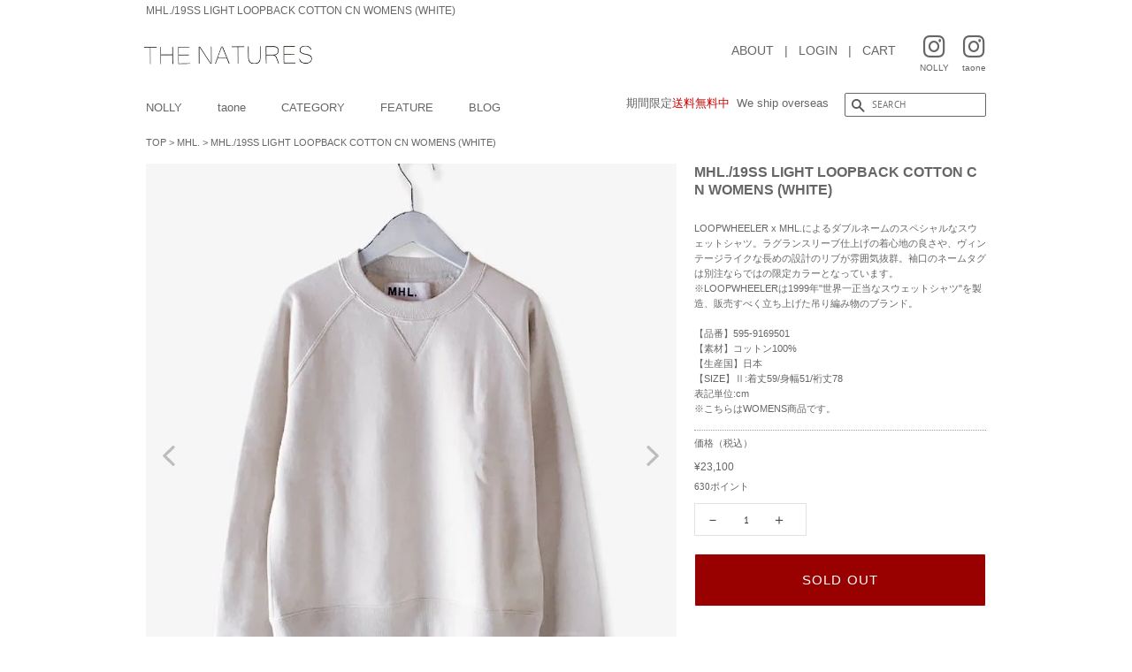

--- FILE ---
content_type: text/html; charset=utf-8
request_url: https://thenatures.jp/products/mhl-19ss-light-loopback-cotton-cn-womens-white
body_size: 26093
content:
<!doctype html>
<html class="no-js" lang="ja">
<head>

  <!-- Basic page needs ================================================== -->
  <meta charset="utf-8">
  <meta http-equiv="X-UA-Compatible" content="IE=edge,chrome=1">

  

  <!-- Title and description ================================================== -->
  <title>
  MHL./19SS LIGHT LOOPBACK COTTON CN WOMENS (WHITE)
  </title>

  
  <meta name="description" content="LOOPWHEELER x MHL.によるダブルネームのスペシャルなスウェットシャツ。ラグランスリーブ仕上げの着心地の良さや、ヴィンテージライクな長めの設計のリブが雰囲気抜群。袖口のネームタグは別注ならではの限定カラーとなっています。 ※LOOPWHEELERは1999年&quot;世界一正当なスウェットシャツ&quot;を製造、販売すべく立ち上げた吊り編み物のブランド。 【品番】595-9169501 【素材】コットン100% 【生産国】日本 【SIZE】Ⅱ:着丈59/身幅51/裄丈78 表記単位:cm ※こちらはWOMENS商品です。">
  

  <!-- Social meta ================================================== -->
  <!-- /snippets/social-meta-tags.liquid -->




<meta property="og:site_name" content="THE NATURES online shop">
<meta property="og:url" content="https://thenatures.jp/products/mhl-19ss-light-loopback-cotton-cn-womens-white">
<meta property="og:title" content="MHL./19SS LIGHT LOOPBACK COTTON CN WOMENS (WHITE)">
<meta property="og:type" content="product">
<meta property="og:description" content="LOOPWHEELER x MHL.によるダブルネームのスペシャルなスウェットシャツ。ラグランスリーブ仕上げの着心地の良さや、ヴィンテージライクな長めの設計のリブが雰囲気抜群。袖口のネームタグは別注ならではの限定カラーとなっています。 ※LOOPWHEELERは1999年&quot;世界一正当なスウェットシャツ&quot;を製造、販売すべく立ち上げた吊り編み物のブランド。 【品番】595-9169501 【素材】コットン100% 【生産国】日本 【SIZE】Ⅱ:着丈59/身幅51/裄丈78 表記単位:cm ※こちらはWOMENS商品です。">

  <meta property="og:price:amount" content="23,100">
  <meta property="og:price:currency" content="JPY">

<meta property="og:image" content="http://thenatures.jp/cdn/shop/products/139942299_1200x1200.jpg?v=1627279868"><meta property="og:image" content="http://thenatures.jp/cdn/shop/products/139942299_o1_1200x1200.jpg?v=1627279868"><meta property="og:image" content="http://thenatures.jp/cdn/shop/products/139942299_o2_1200x1200.jpg?v=1627279868">
<meta property="og:image:secure_url" content="https://thenatures.jp/cdn/shop/products/139942299_1200x1200.jpg?v=1627279868"><meta property="og:image:secure_url" content="https://thenatures.jp/cdn/shop/products/139942299_o1_1200x1200.jpg?v=1627279868"><meta property="og:image:secure_url" content="https://thenatures.jp/cdn/shop/products/139942299_o2_1200x1200.jpg?v=1627279868">


<meta name="twitter:card" content="summary_large_image">
<meta name="twitter:title" content="MHL./19SS LIGHT LOOPBACK COTTON CN WOMENS (WHITE)">
<meta name="twitter:description" content="LOOPWHEELER x MHL.によるダブルネームのスペシャルなスウェットシャツ。ラグランスリーブ仕上げの着心地の良さや、ヴィンテージライクな長めの設計のリブが雰囲気抜群。袖口のネームタグは別注ならではの限定カラーとなっています。 ※LOOPWHEELERは1999年&quot;世界一正当なスウェットシャツ&quot;を製造、販売すべく立ち上げた吊り編み物のブランド。 【品番】595-9169501 【素材】コットン100% 【生産国】日本 【SIZE】Ⅱ:着丈59/身幅51/裄丈78 表記単位:cm ※こちらはWOMENS商品です。">













  <!-- Helpers ================================================== -->
 
<link rel="canonical" href="https://thenatures.jp/products/mhl-19ss-light-loopback-cotton-cn-womens-white">   

  
  
  <meta name="viewport" content="width=device-width,initial-scale=1">
  <meta name="theme-color" content="#666666">

  <!-- CSS ================================================== -->
  <link href="//thenatures.jp/cdn/shop/t/3/assets/timber.scss.css?v=75123824833989887651761963273" rel="stylesheet" type="text/css" media="all" />
  <link href="//thenatures.jp/cdn/shop/t/3/assets/theme.scss.css?v=111493332323076810121767081679" rel="stylesheet" type="text/css" media="all" />
  <style data-shopify>
  :root {
    --color-body-text: #403b37;
    --color-body: #ffffff;
  }
</style>


  <script>
    window.theme = window.theme || {};

    var theme = {
      strings: {
        addToCart: "CART IN",
        soldOut: "SOLD OUT",
        unavailable: "お取り扱いできません",
        zoomClose: "閉じる (Esc)",
        zoomPrev: "前へ (Left arrow key)",
        zoomNext: "次へ (Right arrow key)",
        addressError: "住所を調べる際にエラーが発生しました",
        addressNoResults: "その住所は見つかりませんでした",
        addressQueryLimit: "Google APIの使用量の制限を超えました。\u003ca href=\"https:\/\/developers.google.com\/maps\/premium\/usage-limits\"\u003eプレミアムプラン\u003c\/a\u003eへのアップグレードをご検討ください。",
        authError: "あなたのGoogle Mapsのアカウント認証で問題が発生しました。"
      },
      settings: {
        // Adding some settings to allow the editor to update correctly when they are changed
        enableWideLayout: false,
        typeAccentTransform: true,
        typeAccentSpacing: true,
        baseFontSize: '16px',
        headerBaseFontSize: '32px',
        accentFontSize: '16px'
      },
      variables: {
        mediaQueryMedium: 'screen and (max-width: 768px)',
        bpSmall: false
      },
      moneyFormat: "\u003cspan class=trans-money\u003e¥{{amount_no_decimals}}\u003c\/span\u003e"
    };document.documentElement.className = document.documentElement.className.replace('no-js', 'supports-js');
  </script>

  <!-- Header hook for plugins ================================================== -->
  <script>window.performance && window.performance.mark && window.performance.mark('shopify.content_for_header.start');</script><meta name="google-site-verification" content="NL6TNYgw95rJGJICV6jAtomqR-NVIl1epFsaEq9ddoc">
<meta id="shopify-digital-wallet" name="shopify-digital-wallet" content="/57638682786/digital_wallets/dialog">
<meta name="shopify-checkout-api-token" content="3cfa7141beeed14acfdf20016fe5748d">
<meta id="in-context-paypal-metadata" data-shop-id="57638682786" data-venmo-supported="false" data-environment="production" data-locale="ja_JP" data-paypal-v4="true" data-currency="JPY">
<link rel="alternate" hreflang="x-default" href="https://thenatures.jp/products/mhl-19ss-light-loopback-cotton-cn-womens-white">
<link rel="alternate" hreflang="ja" href="https://thenatures.jp/products/mhl-19ss-light-loopback-cotton-cn-womens-white">
<link rel="alternate" hreflang="en" href="https://thenatures.jp/en/products/mhl-19ss-light-loopback-cotton-cn-womens-white">
<link rel="alternate" type="application/json+oembed" href="https://thenatures.jp/products/mhl-19ss-light-loopback-cotton-cn-womens-white.oembed">
<script async="async" src="/checkouts/internal/preloads.js?locale=ja-JP"></script>
<link rel="preconnect" href="https://shop.app" crossorigin="anonymous">
<script async="async" src="https://shop.app/checkouts/internal/preloads.js?locale=ja-JP&shop_id=57638682786" crossorigin="anonymous"></script>
<script id="apple-pay-shop-capabilities" type="application/json">{"shopId":57638682786,"countryCode":"JP","currencyCode":"JPY","merchantCapabilities":["supports3DS"],"merchantId":"gid:\/\/shopify\/Shop\/57638682786","merchantName":"THE NATURES online shop","requiredBillingContactFields":["postalAddress","email","phone"],"requiredShippingContactFields":["postalAddress","email","phone"],"shippingType":"shipping","supportedNetworks":["visa","masterCard","amex","jcb","discover"],"total":{"type":"pending","label":"THE NATURES online shop","amount":"1.00"},"shopifyPaymentsEnabled":true,"supportsSubscriptions":true}</script>
<script id="shopify-features" type="application/json">{"accessToken":"3cfa7141beeed14acfdf20016fe5748d","betas":["rich-media-storefront-analytics"],"domain":"thenatures.jp","predictiveSearch":false,"shopId":57638682786,"locale":"ja"}</script>
<script>var Shopify = Shopify || {};
Shopify.shop = "thenatures.myshopify.com";
Shopify.locale = "ja";
Shopify.currency = {"active":"JPY","rate":"1.0"};
Shopify.country = "JP";
Shopify.theme = {"name":"THE NATURES","id":124068135074,"schema_name":"Minimal","schema_version":"12.5.1","theme_store_id":380,"role":"main"};
Shopify.theme.handle = "null";
Shopify.theme.style = {"id":null,"handle":null};
Shopify.cdnHost = "thenatures.jp/cdn";
Shopify.routes = Shopify.routes || {};
Shopify.routes.root = "/";</script>
<script type="module">!function(o){(o.Shopify=o.Shopify||{}).modules=!0}(window);</script>
<script>!function(o){function n(){var o=[];function n(){o.push(Array.prototype.slice.apply(arguments))}return n.q=o,n}var t=o.Shopify=o.Shopify||{};t.loadFeatures=n(),t.autoloadFeatures=n()}(window);</script>
<script>
  window.ShopifyPay = window.ShopifyPay || {};
  window.ShopifyPay.apiHost = "shop.app\/pay";
  window.ShopifyPay.redirectState = null;
</script>
<script id="shop-js-analytics" type="application/json">{"pageType":"product"}</script>
<script defer="defer" async type="module" src="//thenatures.jp/cdn/shopifycloud/shop-js/modules/v2/client.init-shop-cart-sync_0MstufBG.ja.esm.js"></script>
<script defer="defer" async type="module" src="//thenatures.jp/cdn/shopifycloud/shop-js/modules/v2/chunk.common_jll-23Z1.esm.js"></script>
<script defer="defer" async type="module" src="//thenatures.jp/cdn/shopifycloud/shop-js/modules/v2/chunk.modal_HXih6-AF.esm.js"></script>
<script type="module">
  await import("//thenatures.jp/cdn/shopifycloud/shop-js/modules/v2/client.init-shop-cart-sync_0MstufBG.ja.esm.js");
await import("//thenatures.jp/cdn/shopifycloud/shop-js/modules/v2/chunk.common_jll-23Z1.esm.js");
await import("//thenatures.jp/cdn/shopifycloud/shop-js/modules/v2/chunk.modal_HXih6-AF.esm.js");

  window.Shopify.SignInWithShop?.initShopCartSync?.({"fedCMEnabled":true,"windoidEnabled":true});

</script>
<script>
  window.Shopify = window.Shopify || {};
  if (!window.Shopify.featureAssets) window.Shopify.featureAssets = {};
  window.Shopify.featureAssets['shop-js'] = {"shop-cart-sync":["modules/v2/client.shop-cart-sync_DN7iwvRY.ja.esm.js","modules/v2/chunk.common_jll-23Z1.esm.js","modules/v2/chunk.modal_HXih6-AF.esm.js"],"init-fed-cm":["modules/v2/client.init-fed-cm_DmZOWWut.ja.esm.js","modules/v2/chunk.common_jll-23Z1.esm.js","modules/v2/chunk.modal_HXih6-AF.esm.js"],"shop-cash-offers":["modules/v2/client.shop-cash-offers_HFfvn_Gz.ja.esm.js","modules/v2/chunk.common_jll-23Z1.esm.js","modules/v2/chunk.modal_HXih6-AF.esm.js"],"shop-login-button":["modules/v2/client.shop-login-button_BVN3pvk0.ja.esm.js","modules/v2/chunk.common_jll-23Z1.esm.js","modules/v2/chunk.modal_HXih6-AF.esm.js"],"pay-button":["modules/v2/client.pay-button_CyS_4GVi.ja.esm.js","modules/v2/chunk.common_jll-23Z1.esm.js","modules/v2/chunk.modal_HXih6-AF.esm.js"],"shop-button":["modules/v2/client.shop-button_zh22db91.ja.esm.js","modules/v2/chunk.common_jll-23Z1.esm.js","modules/v2/chunk.modal_HXih6-AF.esm.js"],"avatar":["modules/v2/client.avatar_BTnouDA3.ja.esm.js"],"init-windoid":["modules/v2/client.init-windoid_BlVJIuJ5.ja.esm.js","modules/v2/chunk.common_jll-23Z1.esm.js","modules/v2/chunk.modal_HXih6-AF.esm.js"],"init-shop-for-new-customer-accounts":["modules/v2/client.init-shop-for-new-customer-accounts_BqzwtUK7.ja.esm.js","modules/v2/client.shop-login-button_BVN3pvk0.ja.esm.js","modules/v2/chunk.common_jll-23Z1.esm.js","modules/v2/chunk.modal_HXih6-AF.esm.js"],"init-shop-email-lookup-coordinator":["modules/v2/client.init-shop-email-lookup-coordinator_DKDv3hKi.ja.esm.js","modules/v2/chunk.common_jll-23Z1.esm.js","modules/v2/chunk.modal_HXih6-AF.esm.js"],"init-shop-cart-sync":["modules/v2/client.init-shop-cart-sync_0MstufBG.ja.esm.js","modules/v2/chunk.common_jll-23Z1.esm.js","modules/v2/chunk.modal_HXih6-AF.esm.js"],"shop-toast-manager":["modules/v2/client.shop-toast-manager_BkVvTGW3.ja.esm.js","modules/v2/chunk.common_jll-23Z1.esm.js","modules/v2/chunk.modal_HXih6-AF.esm.js"],"init-customer-accounts":["modules/v2/client.init-customer-accounts_CZbUHFPX.ja.esm.js","modules/v2/client.shop-login-button_BVN3pvk0.ja.esm.js","modules/v2/chunk.common_jll-23Z1.esm.js","modules/v2/chunk.modal_HXih6-AF.esm.js"],"init-customer-accounts-sign-up":["modules/v2/client.init-customer-accounts-sign-up_C0QA8nCd.ja.esm.js","modules/v2/client.shop-login-button_BVN3pvk0.ja.esm.js","modules/v2/chunk.common_jll-23Z1.esm.js","modules/v2/chunk.modal_HXih6-AF.esm.js"],"shop-follow-button":["modules/v2/client.shop-follow-button_CSkbpFfm.ja.esm.js","modules/v2/chunk.common_jll-23Z1.esm.js","modules/v2/chunk.modal_HXih6-AF.esm.js"],"checkout-modal":["modules/v2/client.checkout-modal_rYdHFJTE.ja.esm.js","modules/v2/chunk.common_jll-23Z1.esm.js","modules/v2/chunk.modal_HXih6-AF.esm.js"],"shop-login":["modules/v2/client.shop-login_DeXIozZF.ja.esm.js","modules/v2/chunk.common_jll-23Z1.esm.js","modules/v2/chunk.modal_HXih6-AF.esm.js"],"lead-capture":["modules/v2/client.lead-capture_DGEoeVgo.ja.esm.js","modules/v2/chunk.common_jll-23Z1.esm.js","modules/v2/chunk.modal_HXih6-AF.esm.js"],"payment-terms":["modules/v2/client.payment-terms_BXPcfuME.ja.esm.js","modules/v2/chunk.common_jll-23Z1.esm.js","modules/v2/chunk.modal_HXih6-AF.esm.js"]};
</script>
<script>(function() {
  var isLoaded = false;
  function asyncLoad() {
    if (isLoaded) return;
    isLoaded = true;
    var urls = ["https:\/\/delivery-date-and-time-picker.amp.tokyo\/script_tags\/cart_attributes.js?shop=thenatures.myshopify.com","https:\/\/cdn.nfcube.com\/instafeed-9c0c0819db90ac994331b6465861cfe2.js?shop=thenatures.myshopify.com"];
    for (var i = 0; i < urls.length; i++) {
      var s = document.createElement('script');
      s.type = 'text/javascript';
      s.async = true;
      s.src = urls[i];
      var x = document.getElementsByTagName('script')[0];
      x.parentNode.insertBefore(s, x);
    }
  };
  if(window.attachEvent) {
    window.attachEvent('onload', asyncLoad);
  } else {
    window.addEventListener('load', asyncLoad, false);
  }
})();</script>
<script id="__st">var __st={"a":57638682786,"offset":32400,"reqid":"cb7c2b63-b36a-4079-9a6a-8fb4bac8e35d-1769054831","pageurl":"thenatures.jp\/products\/mhl-19ss-light-loopback-cotton-cn-womens-white","u":"b88d3406d531","p":"product","rtyp":"product","rid":6955776934050};</script>
<script>window.ShopifyPaypalV4VisibilityTracking = true;</script>
<script id="captcha-bootstrap">!function(){'use strict';const t='contact',e='account',n='new_comment',o=[[t,t],['blogs',n],['comments',n],[t,'customer']],c=[[e,'customer_login'],[e,'guest_login'],[e,'recover_customer_password'],[e,'create_customer']],r=t=>t.map((([t,e])=>`form[action*='/${t}']:not([data-nocaptcha='true']) input[name='form_type'][value='${e}']`)).join(','),a=t=>()=>t?[...document.querySelectorAll(t)].map((t=>t.form)):[];function s(){const t=[...o],e=r(t);return a(e)}const i='password',u='form_key',d=['recaptcha-v3-token','g-recaptcha-response','h-captcha-response',i],f=()=>{try{return window.sessionStorage}catch{return}},m='__shopify_v',_=t=>t.elements[u];function p(t,e,n=!1){try{const o=window.sessionStorage,c=JSON.parse(o.getItem(e)),{data:r}=function(t){const{data:e,action:n}=t;return t[m]||n?{data:e,action:n}:{data:t,action:n}}(c);for(const[e,n]of Object.entries(r))t.elements[e]&&(t.elements[e].value=n);n&&o.removeItem(e)}catch(o){console.error('form repopulation failed',{error:o})}}const l='form_type',E='cptcha';function T(t){t.dataset[E]=!0}const w=window,h=w.document,L='Shopify',v='ce_forms',y='captcha';let A=!1;((t,e)=>{const n=(g='f06e6c50-85a8-45c8-87d0-21a2b65856fe',I='https://cdn.shopify.com/shopifycloud/storefront-forms-hcaptcha/ce_storefront_forms_captcha_hcaptcha.v1.5.2.iife.js',D={infoText:'hCaptchaによる保護',privacyText:'プライバシー',termsText:'利用規約'},(t,e,n)=>{const o=w[L][v],c=o.bindForm;if(c)return c(t,g,e,D).then(n);var r;o.q.push([[t,g,e,D],n]),r=I,A||(h.body.append(Object.assign(h.createElement('script'),{id:'captcha-provider',async:!0,src:r})),A=!0)});var g,I,D;w[L]=w[L]||{},w[L][v]=w[L][v]||{},w[L][v].q=[],w[L][y]=w[L][y]||{},w[L][y].protect=function(t,e){n(t,void 0,e),T(t)},Object.freeze(w[L][y]),function(t,e,n,w,h,L){const[v,y,A,g]=function(t,e,n){const i=e?o:[],u=t?c:[],d=[...i,...u],f=r(d),m=r(i),_=r(d.filter((([t,e])=>n.includes(e))));return[a(f),a(m),a(_),s()]}(w,h,L),I=t=>{const e=t.target;return e instanceof HTMLFormElement?e:e&&e.form},D=t=>v().includes(t);t.addEventListener('submit',(t=>{const e=I(t);if(!e)return;const n=D(e)&&!e.dataset.hcaptchaBound&&!e.dataset.recaptchaBound,o=_(e),c=g().includes(e)&&(!o||!o.value);(n||c)&&t.preventDefault(),c&&!n&&(function(t){try{if(!f())return;!function(t){const e=f();if(!e)return;const n=_(t);if(!n)return;const o=n.value;o&&e.removeItem(o)}(t);const e=Array.from(Array(32),(()=>Math.random().toString(36)[2])).join('');!function(t,e){_(t)||t.append(Object.assign(document.createElement('input'),{type:'hidden',name:u})),t.elements[u].value=e}(t,e),function(t,e){const n=f();if(!n)return;const o=[...t.querySelectorAll(`input[type='${i}']`)].map((({name:t})=>t)),c=[...d,...o],r={};for(const[a,s]of new FormData(t).entries())c.includes(a)||(r[a]=s);n.setItem(e,JSON.stringify({[m]:1,action:t.action,data:r}))}(t,e)}catch(e){console.error('failed to persist form',e)}}(e),e.submit())}));const S=(t,e)=>{t&&!t.dataset[E]&&(n(t,e.some((e=>e===t))),T(t))};for(const o of['focusin','change'])t.addEventListener(o,(t=>{const e=I(t);D(e)&&S(e,y())}));const B=e.get('form_key'),M=e.get(l),P=B&&M;t.addEventListener('DOMContentLoaded',(()=>{const t=y();if(P)for(const e of t)e.elements[l].value===M&&p(e,B);[...new Set([...A(),...v().filter((t=>'true'===t.dataset.shopifyCaptcha))])].forEach((e=>S(e,t)))}))}(h,new URLSearchParams(w.location.search),n,t,e,['guest_login'])})(!0,!0)}();</script>
<script integrity="sha256-4kQ18oKyAcykRKYeNunJcIwy7WH5gtpwJnB7kiuLZ1E=" data-source-attribution="shopify.loadfeatures" defer="defer" src="//thenatures.jp/cdn/shopifycloud/storefront/assets/storefront/load_feature-a0a9edcb.js" crossorigin="anonymous"></script>
<script crossorigin="anonymous" defer="defer" src="//thenatures.jp/cdn/shopifycloud/storefront/assets/shopify_pay/storefront-65b4c6d7.js?v=20250812"></script>
<script data-source-attribution="shopify.dynamic_checkout.dynamic.init">var Shopify=Shopify||{};Shopify.PaymentButton=Shopify.PaymentButton||{isStorefrontPortableWallets:!0,init:function(){window.Shopify.PaymentButton.init=function(){};var t=document.createElement("script");t.src="https://thenatures.jp/cdn/shopifycloud/portable-wallets/latest/portable-wallets.ja.js",t.type="module",document.head.appendChild(t)}};
</script>
<script data-source-attribution="shopify.dynamic_checkout.buyer_consent">
  function portableWalletsHideBuyerConsent(e){var t=document.getElementById("shopify-buyer-consent"),n=document.getElementById("shopify-subscription-policy-button");t&&n&&(t.classList.add("hidden"),t.setAttribute("aria-hidden","true"),n.removeEventListener("click",e))}function portableWalletsShowBuyerConsent(e){var t=document.getElementById("shopify-buyer-consent"),n=document.getElementById("shopify-subscription-policy-button");t&&n&&(t.classList.remove("hidden"),t.removeAttribute("aria-hidden"),n.addEventListener("click",e))}window.Shopify?.PaymentButton&&(window.Shopify.PaymentButton.hideBuyerConsent=portableWalletsHideBuyerConsent,window.Shopify.PaymentButton.showBuyerConsent=portableWalletsShowBuyerConsent);
</script>
<script>
  function portableWalletsCleanup(e){e&&e.src&&console.error("Failed to load portable wallets script "+e.src);var t=document.querySelectorAll("shopify-accelerated-checkout .shopify-payment-button__skeleton, shopify-accelerated-checkout-cart .wallet-cart-button__skeleton"),e=document.getElementById("shopify-buyer-consent");for(let e=0;e<t.length;e++)t[e].remove();e&&e.remove()}function portableWalletsNotLoadedAsModule(e){e instanceof ErrorEvent&&"string"==typeof e.message&&e.message.includes("import.meta")&&"string"==typeof e.filename&&e.filename.includes("portable-wallets")&&(window.removeEventListener("error",portableWalletsNotLoadedAsModule),window.Shopify.PaymentButton.failedToLoad=e,"loading"===document.readyState?document.addEventListener("DOMContentLoaded",window.Shopify.PaymentButton.init):window.Shopify.PaymentButton.init())}window.addEventListener("error",portableWalletsNotLoadedAsModule);
</script>

<script type="module" src="https://thenatures.jp/cdn/shopifycloud/portable-wallets/latest/portable-wallets.ja.js" onError="portableWalletsCleanup(this)" crossorigin="anonymous"></script>
<script nomodule>
  document.addEventListener("DOMContentLoaded", portableWalletsCleanup);
</script>

<link id="shopify-accelerated-checkout-styles" rel="stylesheet" media="screen" href="https://thenatures.jp/cdn/shopifycloud/portable-wallets/latest/accelerated-checkout-backwards-compat.css" crossorigin="anonymous">
<style id="shopify-accelerated-checkout-cart">
        #shopify-buyer-consent {
  margin-top: 1em;
  display: inline-block;
  width: 100%;
}

#shopify-buyer-consent.hidden {
  display: none;
}

#shopify-subscription-policy-button {
  background: none;
  border: none;
  padding: 0;
  text-decoration: underline;
  font-size: inherit;
  cursor: pointer;
}

#shopify-subscription-policy-button::before {
  box-shadow: none;
}

      </style>

<script>window.performance && window.performance.mark && window.performance.mark('shopify.content_for_header.end');</script>

  <script src="//thenatures.jp/cdn/shop/t/3/assets/jquery-2.2.3.min.js?v=58211863146907186831624356545" type="text/javascript"></script>

  <script src="//thenatures.jp/cdn/shop/t/3/assets/lazysizes.min.js?v=155223123402716617051624356545" async="async"></script>

  
  

<link rel="shortcut icon" href="https://cdn.shopify.com/s/files/1/0576/3868/2786/files/favicon.ico">
<link rel="apple-touch-icon" href="https://cdn.shopify.com/s/files/1/0576/3868/2786/files/ios.png" sizes="180x180">
<link rel="icon" type="image/png" href="https://cdn.shopify.com/s/files/1/0576/3868/2786/files/android.png" sizes="192x192">
<link rel="shortcut icon" href="https://cdn.shopify.com/s/files/1/0576/3868/2786/files/favicon2.ico">
<link rel="icon" href="https://cdn.shopify.com/s/files/1/0576/3868/2786/files/favicon2.ico">

<meta name="google-site-verification" content="jCQIt9w7vyr2KRuwSmoICrnRcHbgCoxxmV3iGFuw-RQ" />  

<!-- Meta Pixel Code -->
<script>
!function(f,b,e,v,n,t,s)
{if(f.fbq)return;n=f.fbq=function(){n.callMethod?
n.callMethod.apply(n,arguments):n.queue.push(arguments)};
if(!f._fbq)f._fbq=n;n.push=n;n.loaded=!0;n.version='2.0';
n.queue=[];t=b.createElement(e);t.async=!0;
t.src=v;s=b.getElementsByTagName(e)[0];
s.parentNode.insertBefore(t,s)}(window, document,'script',
'https://connect.facebook.net/en_US/fbevents.js');
fbq('init', '703071552182446');
fbq('track', 'PageView');
</script>
<noscript><img height="1" width="1" style="display:none"
src="https://www.facebook.com/tr?id=703071552182446&ev=PageView&noscript=1"
/></noscript>
<!-- End Meta Pixel Code -->
  
<!-- BEGIN app block: shopify://apps/instafeed/blocks/head-block/c447db20-095d-4a10-9725-b5977662c9d5 --><link rel="preconnect" href="https://cdn.nfcube.com/">
<link rel="preconnect" href="https://scontent.cdninstagram.com/">


  <script>
    document.addEventListener('DOMContentLoaded', function () {
      let instafeedScript = document.createElement('script');

      
        instafeedScript.src = 'https://cdn.nfcube.com/instafeed-9c0c0819db90ac994331b6465861cfe2.js';
      

      document.body.appendChild(instafeedScript);
    });
  </script>





<!-- END app block --><link href="https://monorail-edge.shopifysvc.com" rel="dns-prefetch">
<script>(function(){if ("sendBeacon" in navigator && "performance" in window) {try {var session_token_from_headers = performance.getEntriesByType('navigation')[0].serverTiming.find(x => x.name == '_s').description;} catch {var session_token_from_headers = undefined;}var session_cookie_matches = document.cookie.match(/_shopify_s=([^;]*)/);var session_token_from_cookie = session_cookie_matches && session_cookie_matches.length === 2 ? session_cookie_matches[1] : "";var session_token = session_token_from_headers || session_token_from_cookie || "";function handle_abandonment_event(e) {var entries = performance.getEntries().filter(function(entry) {return /monorail-edge.shopifysvc.com/.test(entry.name);});if (!window.abandonment_tracked && entries.length === 0) {window.abandonment_tracked = true;var currentMs = Date.now();var navigation_start = performance.timing.navigationStart;var payload = {shop_id: 57638682786,url: window.location.href,navigation_start,duration: currentMs - navigation_start,session_token,page_type: "product"};window.navigator.sendBeacon("https://monorail-edge.shopifysvc.com/v1/produce", JSON.stringify({schema_id: "online_store_buyer_site_abandonment/1.1",payload: payload,metadata: {event_created_at_ms: currentMs,event_sent_at_ms: currentMs}}));}}window.addEventListener('pagehide', handle_abandonment_event);}}());</script>
<script id="web-pixels-manager-setup">(function e(e,d,r,n,o){if(void 0===o&&(o={}),!Boolean(null===(a=null===(i=window.Shopify)||void 0===i?void 0:i.analytics)||void 0===a?void 0:a.replayQueue)){var i,a;window.Shopify=window.Shopify||{};var t=window.Shopify;t.analytics=t.analytics||{};var s=t.analytics;s.replayQueue=[],s.publish=function(e,d,r){return s.replayQueue.push([e,d,r]),!0};try{self.performance.mark("wpm:start")}catch(e){}var l=function(){var e={modern:/Edge?\/(1{2}[4-9]|1[2-9]\d|[2-9]\d{2}|\d{4,})\.\d+(\.\d+|)|Firefox\/(1{2}[4-9]|1[2-9]\d|[2-9]\d{2}|\d{4,})\.\d+(\.\d+|)|Chrom(ium|e)\/(9{2}|\d{3,})\.\d+(\.\d+|)|(Maci|X1{2}).+ Version\/(15\.\d+|(1[6-9]|[2-9]\d|\d{3,})\.\d+)([,.]\d+|)( \(\w+\)|)( Mobile\/\w+|) Safari\/|Chrome.+OPR\/(9{2}|\d{3,})\.\d+\.\d+|(CPU[ +]OS|iPhone[ +]OS|CPU[ +]iPhone|CPU IPhone OS|CPU iPad OS)[ +]+(15[._]\d+|(1[6-9]|[2-9]\d|\d{3,})[._]\d+)([._]\d+|)|Android:?[ /-](13[3-9]|1[4-9]\d|[2-9]\d{2}|\d{4,})(\.\d+|)(\.\d+|)|Android.+Firefox\/(13[5-9]|1[4-9]\d|[2-9]\d{2}|\d{4,})\.\d+(\.\d+|)|Android.+Chrom(ium|e)\/(13[3-9]|1[4-9]\d|[2-9]\d{2}|\d{4,})\.\d+(\.\d+|)|SamsungBrowser\/([2-9]\d|\d{3,})\.\d+/,legacy:/Edge?\/(1[6-9]|[2-9]\d|\d{3,})\.\d+(\.\d+|)|Firefox\/(5[4-9]|[6-9]\d|\d{3,})\.\d+(\.\d+|)|Chrom(ium|e)\/(5[1-9]|[6-9]\d|\d{3,})\.\d+(\.\d+|)([\d.]+$|.*Safari\/(?![\d.]+ Edge\/[\d.]+$))|(Maci|X1{2}).+ Version\/(10\.\d+|(1[1-9]|[2-9]\d|\d{3,})\.\d+)([,.]\d+|)( \(\w+\)|)( Mobile\/\w+|) Safari\/|Chrome.+OPR\/(3[89]|[4-9]\d|\d{3,})\.\d+\.\d+|(CPU[ +]OS|iPhone[ +]OS|CPU[ +]iPhone|CPU IPhone OS|CPU iPad OS)[ +]+(10[._]\d+|(1[1-9]|[2-9]\d|\d{3,})[._]\d+)([._]\d+|)|Android:?[ /-](13[3-9]|1[4-9]\d|[2-9]\d{2}|\d{4,})(\.\d+|)(\.\d+|)|Mobile Safari.+OPR\/([89]\d|\d{3,})\.\d+\.\d+|Android.+Firefox\/(13[5-9]|1[4-9]\d|[2-9]\d{2}|\d{4,})\.\d+(\.\d+|)|Android.+Chrom(ium|e)\/(13[3-9]|1[4-9]\d|[2-9]\d{2}|\d{4,})\.\d+(\.\d+|)|Android.+(UC? ?Browser|UCWEB|U3)[ /]?(15\.([5-9]|\d{2,})|(1[6-9]|[2-9]\d|\d{3,})\.\d+)\.\d+|SamsungBrowser\/(5\.\d+|([6-9]|\d{2,})\.\d+)|Android.+MQ{2}Browser\/(14(\.(9|\d{2,})|)|(1[5-9]|[2-9]\d|\d{3,})(\.\d+|))(\.\d+|)|K[Aa][Ii]OS\/(3\.\d+|([4-9]|\d{2,})\.\d+)(\.\d+|)/},d=e.modern,r=e.legacy,n=navigator.userAgent;return n.match(d)?"modern":n.match(r)?"legacy":"unknown"}(),u="modern"===l?"modern":"legacy",c=(null!=n?n:{modern:"",legacy:""})[u],f=function(e){return[e.baseUrl,"/wpm","/b",e.hashVersion,"modern"===e.buildTarget?"m":"l",".js"].join("")}({baseUrl:d,hashVersion:r,buildTarget:u}),m=function(e){var d=e.version,r=e.bundleTarget,n=e.surface,o=e.pageUrl,i=e.monorailEndpoint;return{emit:function(e){var a=e.status,t=e.errorMsg,s=(new Date).getTime(),l=JSON.stringify({metadata:{event_sent_at_ms:s},events:[{schema_id:"web_pixels_manager_load/3.1",payload:{version:d,bundle_target:r,page_url:o,status:a,surface:n,error_msg:t},metadata:{event_created_at_ms:s}}]});if(!i)return console&&console.warn&&console.warn("[Web Pixels Manager] No Monorail endpoint provided, skipping logging."),!1;try{return self.navigator.sendBeacon.bind(self.navigator)(i,l)}catch(e){}var u=new XMLHttpRequest;try{return u.open("POST",i,!0),u.setRequestHeader("Content-Type","text/plain"),u.send(l),!0}catch(e){return console&&console.warn&&console.warn("[Web Pixels Manager] Got an unhandled error while logging to Monorail."),!1}}}}({version:r,bundleTarget:l,surface:e.surface,pageUrl:self.location.href,monorailEndpoint:e.monorailEndpoint});try{o.browserTarget=l,function(e){var d=e.src,r=e.async,n=void 0===r||r,o=e.onload,i=e.onerror,a=e.sri,t=e.scriptDataAttributes,s=void 0===t?{}:t,l=document.createElement("script"),u=document.querySelector("head"),c=document.querySelector("body");if(l.async=n,l.src=d,a&&(l.integrity=a,l.crossOrigin="anonymous"),s)for(var f in s)if(Object.prototype.hasOwnProperty.call(s,f))try{l.dataset[f]=s[f]}catch(e){}if(o&&l.addEventListener("load",o),i&&l.addEventListener("error",i),u)u.appendChild(l);else{if(!c)throw new Error("Did not find a head or body element to append the script");c.appendChild(l)}}({src:f,async:!0,onload:function(){if(!function(){var e,d;return Boolean(null===(d=null===(e=window.Shopify)||void 0===e?void 0:e.analytics)||void 0===d?void 0:d.initialized)}()){var d=window.webPixelsManager.init(e)||void 0;if(d){var r=window.Shopify.analytics;r.replayQueue.forEach((function(e){var r=e[0],n=e[1],o=e[2];d.publishCustomEvent(r,n,o)})),r.replayQueue=[],r.publish=d.publishCustomEvent,r.visitor=d.visitor,r.initialized=!0}}},onerror:function(){return m.emit({status:"failed",errorMsg:"".concat(f," has failed to load")})},sri:function(e){var d=/^sha384-[A-Za-z0-9+/=]+$/;return"string"==typeof e&&d.test(e)}(c)?c:"",scriptDataAttributes:o}),m.emit({status:"loading"})}catch(e){m.emit({status:"failed",errorMsg:(null==e?void 0:e.message)||"Unknown error"})}}})({shopId: 57638682786,storefrontBaseUrl: "https://thenatures.jp",extensionsBaseUrl: "https://extensions.shopifycdn.com/cdn/shopifycloud/web-pixels-manager",monorailEndpoint: "https://monorail-edge.shopifysvc.com/unstable/produce_batch",surface: "storefront-renderer",enabledBetaFlags: ["2dca8a86"],webPixelsConfigList: [{"id":"1033208067","configuration":"{\"pixel_id\":\"1426346815263488\",\"pixel_type\":\"facebook_pixel\"}","eventPayloadVersion":"v1","runtimeContext":"OPEN","scriptVersion":"ca16bc87fe92b6042fbaa3acc2fbdaa6","type":"APP","apiClientId":2329312,"privacyPurposes":["ANALYTICS","MARKETING","SALE_OF_DATA"],"dataSharingAdjustments":{"protectedCustomerApprovalScopes":["read_customer_address","read_customer_email","read_customer_name","read_customer_personal_data","read_customer_phone"]}},{"id":"457113859","configuration":"{\"config\":\"{\\\"pixel_id\\\":\\\"G-6N770ZGF2J\\\",\\\"target_country\\\":\\\"JP\\\",\\\"gtag_events\\\":[{\\\"type\\\":\\\"begin_checkout\\\",\\\"action_label\\\":\\\"G-6N770ZGF2J\\\"},{\\\"type\\\":\\\"search\\\",\\\"action_label\\\":\\\"G-6N770ZGF2J\\\"},{\\\"type\\\":\\\"view_item\\\",\\\"action_label\\\":[\\\"G-6N770ZGF2J\\\",\\\"MC-5LDEEHBJPV\\\"]},{\\\"type\\\":\\\"purchase\\\",\\\"action_label\\\":[\\\"G-6N770ZGF2J\\\",\\\"MC-5LDEEHBJPV\\\"]},{\\\"type\\\":\\\"page_view\\\",\\\"action_label\\\":[\\\"G-6N770ZGF2J\\\",\\\"MC-5LDEEHBJPV\\\"]},{\\\"type\\\":\\\"add_payment_info\\\",\\\"action_label\\\":\\\"G-6N770ZGF2J\\\"},{\\\"type\\\":\\\"add_to_cart\\\",\\\"action_label\\\":\\\"G-6N770ZGF2J\\\"}],\\\"enable_monitoring_mode\\\":false}\"}","eventPayloadVersion":"v1","runtimeContext":"OPEN","scriptVersion":"b2a88bafab3e21179ed38636efcd8a93","type":"APP","apiClientId":1780363,"privacyPurposes":[],"dataSharingAdjustments":{"protectedCustomerApprovalScopes":["read_customer_address","read_customer_email","read_customer_name","read_customer_personal_data","read_customer_phone"]}},{"id":"shopify-app-pixel","configuration":"{}","eventPayloadVersion":"v1","runtimeContext":"STRICT","scriptVersion":"0450","apiClientId":"shopify-pixel","type":"APP","privacyPurposes":["ANALYTICS","MARKETING"]},{"id":"shopify-custom-pixel","eventPayloadVersion":"v1","runtimeContext":"LAX","scriptVersion":"0450","apiClientId":"shopify-pixel","type":"CUSTOM","privacyPurposes":["ANALYTICS","MARKETING"]}],isMerchantRequest: false,initData: {"shop":{"name":"THE NATURES online shop","paymentSettings":{"currencyCode":"JPY"},"myshopifyDomain":"thenatures.myshopify.com","countryCode":"JP","storefrontUrl":"https:\/\/thenatures.jp"},"customer":null,"cart":null,"checkout":null,"productVariants":[{"price":{"amount":23100.0,"currencyCode":"JPY"},"product":{"title":"MHL.\/19SS LIGHT LOOPBACK COTTON CN WOMENS (WHITE)","vendor":"MHL.","id":"6955776934050","untranslatedTitle":"MHL.\/19SS LIGHT LOOPBACK COTTON CN WOMENS (WHITE)","url":"\/products\/mhl-19ss-light-loopback-cotton-cn-womens-white","type":"LADYS TOPS"},"id":"40473396510882","image":{"src":"\/\/thenatures.jp\/cdn\/shop\/products\/139942299.jpg?v=1627279868"},"sku":"","title":"Default Title","untranslatedTitle":"Default Title"}],"purchasingCompany":null},},"https://thenatures.jp/cdn","fcfee988w5aeb613cpc8e4bc33m6693e112",{"modern":"","legacy":""},{"shopId":"57638682786","storefrontBaseUrl":"https:\/\/thenatures.jp","extensionBaseUrl":"https:\/\/extensions.shopifycdn.com\/cdn\/shopifycloud\/web-pixels-manager","surface":"storefront-renderer","enabledBetaFlags":"[\"2dca8a86\"]","isMerchantRequest":"false","hashVersion":"fcfee988w5aeb613cpc8e4bc33m6693e112","publish":"custom","events":"[[\"page_viewed\",{}],[\"product_viewed\",{\"productVariant\":{\"price\":{\"amount\":23100.0,\"currencyCode\":\"JPY\"},\"product\":{\"title\":\"MHL.\/19SS LIGHT LOOPBACK COTTON CN WOMENS (WHITE)\",\"vendor\":\"MHL.\",\"id\":\"6955776934050\",\"untranslatedTitle\":\"MHL.\/19SS LIGHT LOOPBACK COTTON CN WOMENS (WHITE)\",\"url\":\"\/products\/mhl-19ss-light-loopback-cotton-cn-womens-white\",\"type\":\"LADYS TOPS\"},\"id\":\"40473396510882\",\"image\":{\"src\":\"\/\/thenatures.jp\/cdn\/shop\/products\/139942299.jpg?v=1627279868\"},\"sku\":\"\",\"title\":\"Default Title\",\"untranslatedTitle\":\"Default Title\"}}]]"});</script><script>
  window.ShopifyAnalytics = window.ShopifyAnalytics || {};
  window.ShopifyAnalytics.meta = window.ShopifyAnalytics.meta || {};
  window.ShopifyAnalytics.meta.currency = 'JPY';
  var meta = {"product":{"id":6955776934050,"gid":"gid:\/\/shopify\/Product\/6955776934050","vendor":"MHL.","type":"LADYS TOPS","handle":"mhl-19ss-light-loopback-cotton-cn-womens-white","variants":[{"id":40473396510882,"price":2310000,"name":"MHL.\/19SS LIGHT LOOPBACK COTTON CN WOMENS (WHITE)","public_title":null,"sku":""}],"remote":false},"page":{"pageType":"product","resourceType":"product","resourceId":6955776934050,"requestId":"cb7c2b63-b36a-4079-9a6a-8fb4bac8e35d-1769054831"}};
  for (var attr in meta) {
    window.ShopifyAnalytics.meta[attr] = meta[attr];
  }
</script>
<script class="analytics">
  (function () {
    var customDocumentWrite = function(content) {
      var jquery = null;

      if (window.jQuery) {
        jquery = window.jQuery;
      } else if (window.Checkout && window.Checkout.$) {
        jquery = window.Checkout.$;
      }

      if (jquery) {
        jquery('body').append(content);
      }
    };

    var hasLoggedConversion = function(token) {
      if (token) {
        return document.cookie.indexOf('loggedConversion=' + token) !== -1;
      }
      return false;
    }

    var setCookieIfConversion = function(token) {
      if (token) {
        var twoMonthsFromNow = new Date(Date.now());
        twoMonthsFromNow.setMonth(twoMonthsFromNow.getMonth() + 2);

        document.cookie = 'loggedConversion=' + token + '; expires=' + twoMonthsFromNow;
      }
    }

    var trekkie = window.ShopifyAnalytics.lib = window.trekkie = window.trekkie || [];
    if (trekkie.integrations) {
      return;
    }
    trekkie.methods = [
      'identify',
      'page',
      'ready',
      'track',
      'trackForm',
      'trackLink'
    ];
    trekkie.factory = function(method) {
      return function() {
        var args = Array.prototype.slice.call(arguments);
        args.unshift(method);
        trekkie.push(args);
        return trekkie;
      };
    };
    for (var i = 0; i < trekkie.methods.length; i++) {
      var key = trekkie.methods[i];
      trekkie[key] = trekkie.factory(key);
    }
    trekkie.load = function(config) {
      trekkie.config = config || {};
      trekkie.config.initialDocumentCookie = document.cookie;
      var first = document.getElementsByTagName('script')[0];
      var script = document.createElement('script');
      script.type = 'text/javascript';
      script.onerror = function(e) {
        var scriptFallback = document.createElement('script');
        scriptFallback.type = 'text/javascript';
        scriptFallback.onerror = function(error) {
                var Monorail = {
      produce: function produce(monorailDomain, schemaId, payload) {
        var currentMs = new Date().getTime();
        var event = {
          schema_id: schemaId,
          payload: payload,
          metadata: {
            event_created_at_ms: currentMs,
            event_sent_at_ms: currentMs
          }
        };
        return Monorail.sendRequest("https://" + monorailDomain + "/v1/produce", JSON.stringify(event));
      },
      sendRequest: function sendRequest(endpointUrl, payload) {
        // Try the sendBeacon API
        if (window && window.navigator && typeof window.navigator.sendBeacon === 'function' && typeof window.Blob === 'function' && !Monorail.isIos12()) {
          var blobData = new window.Blob([payload], {
            type: 'text/plain'
          });

          if (window.navigator.sendBeacon(endpointUrl, blobData)) {
            return true;
          } // sendBeacon was not successful

        } // XHR beacon

        var xhr = new XMLHttpRequest();

        try {
          xhr.open('POST', endpointUrl);
          xhr.setRequestHeader('Content-Type', 'text/plain');
          xhr.send(payload);
        } catch (e) {
          console.log(e);
        }

        return false;
      },
      isIos12: function isIos12() {
        return window.navigator.userAgent.lastIndexOf('iPhone; CPU iPhone OS 12_') !== -1 || window.navigator.userAgent.lastIndexOf('iPad; CPU OS 12_') !== -1;
      }
    };
    Monorail.produce('monorail-edge.shopifysvc.com',
      'trekkie_storefront_load_errors/1.1',
      {shop_id: 57638682786,
      theme_id: 124068135074,
      app_name: "storefront",
      context_url: window.location.href,
      source_url: "//thenatures.jp/cdn/s/trekkie.storefront.1bbfab421998800ff09850b62e84b8915387986d.min.js"});

        };
        scriptFallback.async = true;
        scriptFallback.src = '//thenatures.jp/cdn/s/trekkie.storefront.1bbfab421998800ff09850b62e84b8915387986d.min.js';
        first.parentNode.insertBefore(scriptFallback, first);
      };
      script.async = true;
      script.src = '//thenatures.jp/cdn/s/trekkie.storefront.1bbfab421998800ff09850b62e84b8915387986d.min.js';
      first.parentNode.insertBefore(script, first);
    };
    trekkie.load(
      {"Trekkie":{"appName":"storefront","development":false,"defaultAttributes":{"shopId":57638682786,"isMerchantRequest":null,"themeId":124068135074,"themeCityHash":"1843875546875057489","contentLanguage":"ja","currency":"JPY","eventMetadataId":"1745dac4-053b-4499-9efa-953134ea2dc7"},"isServerSideCookieWritingEnabled":true,"monorailRegion":"shop_domain","enabledBetaFlags":["65f19447"]},"Session Attribution":{},"S2S":{"facebookCapiEnabled":true,"source":"trekkie-storefront-renderer","apiClientId":580111}}
    );

    var loaded = false;
    trekkie.ready(function() {
      if (loaded) return;
      loaded = true;

      window.ShopifyAnalytics.lib = window.trekkie;

      var originalDocumentWrite = document.write;
      document.write = customDocumentWrite;
      try { window.ShopifyAnalytics.merchantGoogleAnalytics.call(this); } catch(error) {};
      document.write = originalDocumentWrite;

      window.ShopifyAnalytics.lib.page(null,{"pageType":"product","resourceType":"product","resourceId":6955776934050,"requestId":"cb7c2b63-b36a-4079-9a6a-8fb4bac8e35d-1769054831","shopifyEmitted":true});

      var match = window.location.pathname.match(/checkouts\/(.+)\/(thank_you|post_purchase)/)
      var token = match? match[1]: undefined;
      if (!hasLoggedConversion(token)) {
        setCookieIfConversion(token);
        window.ShopifyAnalytics.lib.track("Viewed Product",{"currency":"JPY","variantId":40473396510882,"productId":6955776934050,"productGid":"gid:\/\/shopify\/Product\/6955776934050","name":"MHL.\/19SS LIGHT LOOPBACK COTTON CN WOMENS (WHITE)","price":"23100","sku":"","brand":"MHL.","variant":null,"category":"LADYS TOPS","nonInteraction":true,"remote":false},undefined,undefined,{"shopifyEmitted":true});
      window.ShopifyAnalytics.lib.track("monorail:\/\/trekkie_storefront_viewed_product\/1.1",{"currency":"JPY","variantId":40473396510882,"productId":6955776934050,"productGid":"gid:\/\/shopify\/Product\/6955776934050","name":"MHL.\/19SS LIGHT LOOPBACK COTTON CN WOMENS (WHITE)","price":"23100","sku":"","brand":"MHL.","variant":null,"category":"LADYS TOPS","nonInteraction":true,"remote":false,"referer":"https:\/\/thenatures.jp\/products\/mhl-19ss-light-loopback-cotton-cn-womens-white"});
      }
    });


        var eventsListenerScript = document.createElement('script');
        eventsListenerScript.async = true;
        eventsListenerScript.src = "//thenatures.jp/cdn/shopifycloud/storefront/assets/shop_events_listener-3da45d37.js";
        document.getElementsByTagName('head')[0].appendChild(eventsListenerScript);

})();</script>
  <script>
  if (!window.ga || (window.ga && typeof window.ga !== 'function')) {
    window.ga = function ga() {
      (window.ga.q = window.ga.q || []).push(arguments);
      if (window.Shopify && window.Shopify.analytics && typeof window.Shopify.analytics.publish === 'function') {
        window.Shopify.analytics.publish("ga_stub_called", {}, {sendTo: "google_osp_migration"});
      }
      console.error("Shopify's Google Analytics stub called with:", Array.from(arguments), "\nSee https://help.shopify.com/manual/promoting-marketing/pixels/pixel-migration#google for more information.");
    };
    if (window.Shopify && window.Shopify.analytics && typeof window.Shopify.analytics.publish === 'function') {
      window.Shopify.analytics.publish("ga_stub_initialized", {}, {sendTo: "google_osp_migration"});
    }
  }
</script>
<script
  defer
  src="https://thenatures.jp/cdn/shopifycloud/perf-kit/shopify-perf-kit-3.0.4.min.js"
  data-application="storefront-renderer"
  data-shop-id="57638682786"
  data-render-region="gcp-us-central1"
  data-page-type="product"
  data-theme-instance-id="124068135074"
  data-theme-name="Minimal"
  data-theme-version="12.5.1"
  data-monorail-region="shop_domain"
  data-resource-timing-sampling-rate="10"
  data-shs="true"
  data-shs-beacon="true"
  data-shs-export-with-fetch="true"
  data-shs-logs-sample-rate="1"
  data-shs-beacon-endpoint="https://thenatures.jp/api/collect"
></script>
</head>

<body id="mhl-19ss-light-loopback-cotton-cn-womens-white" class="template-product">

  <div id="shopify-section-header" class="shopify-section"><script src="https://ash-press.com/js/opacity-rollover2.1.js" type="text/javascript"></script>
<script type="text/javascript" language="javascript" src="https://ash-press.com/js/dropdown.js"></script>
<script type="text/javascript" language="javascript" src="https://ash-press.com/js/jquery.hoverIntent.minified.js"></script>

<link rel="stylesheet" href="https://ash-press.com/demo/nolly/css/slick.css" />
<link rel="stylesheet" href="https://ash-press.com/demo/nolly/css/slick-theme.css" />

<link href="https://use.fontawesome.com/releases/v5.6.1/css/all.css" rel="stylesheet">

<script src="https://ash-press.com/demo/nolly/js/slick.min.js"></script>
<script src="https://ash-press.com/demo/nolly/js/utils.js"></script>


<script type="text/javascript">
$('body').addClass('drawer--right');
</script> 



<script type="text/javascript">
$(function(){
    // 「id="jQueryBox"」を非表示
    $("#jQueryBox").css("display", "none");
 
    // 「id="jQueryPush"」がクリックされた場合
    $("#jQueryPush").click(function(){
        // 「id="jQueryBox"」の表示、非表示を切り替える
        $("#jQueryBox").slideToggle("normal");//1000
    });
});
</script>

 <!-- ＃リンクのスムーススクロール -->
    <script>
      $(function(){
        // #で始まるリンクをクリックしたら実行されます
        $('a[href^="#"]').click(function() {
          // スクロールの速度
          let speed = 400; // ミリ秒で記述
          let href= $(this).attr("href");
          let target = $(href == "#" || href == "" ? 'html' : href);
          let position = target.offset().top;
          $('body,html').animate({scrollTop:position}, speed, 'swing');
          return false;
        });
      });
    </script>

<!-- Google tag (gtag.js) -->
<script async src="https://www.googletagmanager.com/gtag/js?id=G-6N770ZGF2J"></script>
<script>
  window.dataLayer = window.dataLayer || [];
  function gtag(){dataLayer.push(arguments);}
  gtag('js', new Date());

  gtag('config', 'G-6N770ZGF2J');
</script>


<style>
  .logo__image-wrapper {
    max-width: 195px;
  }
  /*================= If logo is above navigation ================== */
  

  /*============ If logo is on the same line as navigation ============ */
  


  
    @media screen and (min-width: 769px) {
      .site-nav {
        text-align: right!important;
      }
    }
  
</style>


<!--
<div class="header_text_area"><a href="https://thenatures.jp/blogs/nolly/pointx5-15-point-back-3days">POINTx5 15% POINT BACK 3DAYS</a></div>
-->

<div data-section-id="header" data-section-type="header-section">


  <div class="header-bar">
    <div class="wrapper medium-down--hide">
      <div class="post-large--display-table">

        
          <div class="header-bar__left post-large--display-table-cell">

            

            

            
              <div class="header-bar__module header-bar__search">
                


  <form action="/search" method="get" class="header-bar__search-form clearfix" role="search">
    
    <button type="submit" class="btn btn--search icon-fallback-text header-bar__search-submit">
      <span class="icon icon-search" aria-hidden="true"></span>
      <span class="fallback-text">検索する</span>
    </button>
    <input type="search" name="q" value="" aria-label="検索する" class="header-bar__search-input" placeholder="検索する">
  </form>


              </div>
            

          </div>
        

        <div class="header-bar__right post-large--display-table-cell">


          
            <ul class="header-bar__module header-bar__module--list">
              
                <li>
                  <a href="/account/login" id="customer_login_link">ログイン</a>
                </li>
                <li>または</li>
                <li>
                  <a href="/account/register" id="customer_register_link">会員登録する</a>
                </li>
              
            </ul>
          


          <div class="header-bar__module">
            <span class="header-bar__sep" aria-hidden="true"></span>
            <a href="/cart" class="cart-page-link">
              <span class="icon icon-cart header-bar__cart-icon" aria-hidden="true"></span>
            </a>
          </div>

          <div class="header-bar__module">
            <a href="/cart" class="cart-page-link">
              カート
              <span class="cart-count header-bar__cart-count hidden-count">0</span>
            </a>
          </div>

          
            
          

        </div>
      </div>
    </div>
   
    
    <div class="wrapper post-large--hide announcement-bar--mobile">
      
    </div>

    <div class="wrapper post-large--hide">
      
        <button type="button" class="mobile-nav-trigger" id="MobileNavTrigger" aria-controls="MobileNav" aria-expanded="false">
          <span class="icon icon-hamburger" aria-hidden="true"></span>
          メニュー
        </button>
      
      <a href="/cart" class="cart-page-link mobile-cart-page-link">
        <span class="icon icon-cart header-bar__cart-icon" aria-hidden="true"></span>
        カート <span class="cart-count hidden-count">0</span>
      </a>
    </div>
    <nav role="navigation">
  <ul id="MobileNav" class="mobile-nav post-large--hide">
    

    
      
        <li class="mobile-nav__link">
          <a href="/account/login" id="customer_login_link">ログイン</a>
        </li>
        <li class="mobile-nav__link">
          <a href="/account/register" id="customer_register_link">会員登録する</a>
        </li>
      
    

    <li class="mobile-nav__link">
      
        <div class="header-bar__module header-bar__search">
          


  <form action="/search" method="get" class="header-bar__search-form clearfix" role="search">
    
    <button type="submit" class="btn btn--search icon-fallback-text header-bar__search-submit">
      <span class="icon icon-search" aria-hidden="true"></span>
      <span class="fallback-text">検索する</span>
    </button>
    <input type="search" name="q" value="" aria-label="検索する" class="header-bar__search-input" placeholder="検索する">
  </form>


        </div>
      
    </li>
  </ul>
</nav>

  </div>


<div class="pc_only">

  
  <h1 id="head_product_title">MHL./19SS LIGHT LOOPBACK COTTON CN WOMENS (WHITE)</h1>








</div>
 
 
  
  
  <header class="site-header" role="banner">
    <div class="wrapper">

      
        <div class="grid--full post-large--display-table">
          <div class="grid__item post-large--one-third post-large--display-table-cell">
            
              <div class="h1 site-header__logo" itemscope itemtype="http://schema.org/Organization">
            
              
                <noscript>
                  
                  <div class="logo__image-wrapper">
                    <img src="//thenatures.jp/cdn/shop/files/nollylogo_195x.jpg?v=1668571746" alt="THE NATURES online shop" />
                  </div>
                </noscript>
                
                
                <div class="pc_only">
                <div class="logo__image-wrapper supports-js">
                  <a href="/" itemprop="url" style="padding-top:14.4%;">
                    
                    <img class="logo__image lazyload"
                         src="//thenatures.jp/cdn/shop/files/nollylogo_300x300.jpg?v=1668571746"
                         data-src="//thenatures.jp/cdn/shop/files/nollylogo_{width}x.jpg?v=1668571746"
                         data-widths="[120, 180, 360, 540, 720, 900, 1080, 1296, 1512, 1728, 1944, 2048]"
                         data-aspectratio="6.944444444444445"
                         data-sizes="auto"
                         alt="THE NATURES online shop"
                         itemprop="logo">
                  </a>
                </div>
                </div>
                
                
              
                
              
            
              </div>
            
          </div>
          <div class="grid__item post-large--two-thirds post-large--display-table-cell medium-down--hide">
          
          <div class="header_menu">
          <div class="insta_icon02"><a href="https://www.instagram.com/taone2018/" target="_blank"><i class="fab fa-instagram"></i><br><span class="insta_name">taone</span></a></div>
          <div class="insta_icon01"><a href="https://www.instagram.com/nollyandthenatures" target="_blank"><i class="fab fa-instagram"></i><br><span class="insta_name">NOLLY</span></a></div>
            <div class="header_menu_text"><a href="/pages/about">ABOUT</a>&nbsp;&nbsp;&nbsp;|&nbsp;&nbsp;&nbsp;<a href="/account/login">LOGIN</a>&nbsp;&nbsp;&nbsp;|&nbsp;&nbsp;&nbsp;<a href="/cart">CART</a>&nbsp;&nbsp;&nbsp;</div>
          
         
          </div>
          
            
<nav>
  <ul class="site-nav" id="AccessibleNav">
    
  </ul>
</nav>

          </div>
        </div>
      


<div id="linksbar">
<ul id="topnav">


<li class="gm">
<a href="#">NOLLY</a>
<div class="sub01">
<div class="brand_01">
    <dl>



<dd>› <a href="https://thenatures.jp/collections/sale-item-nolly" title="SALE ITEM"><font color="#FF0000">SALE ITEM＠NOLLY</font></a></dd>
 <!--     
<dd>› <a href="https://thenatures.jp/collections/holiday-gift-nolly" title="HOLIDAY GIFT"><font color="#FF0000">HOLIDAY GIFT＠NOLLY</font></a></dd> 

-->

  
<dd>› <a href="https://thenatures.jp/collections/azmaya" title="東屋">東屋/あずまや</a>
</dd>
<dd>› <a href="https://thenatures.jp/collections/aeta" title="アエタ">Aeta</a>
</dd>
<dd>› <a href="https://thenatures.jp/collections/blurhms-rootstock" title="ブラームスルーツストック">blurhms ROOTSTOCK</a>
</dd>
<dd>› <a href="https://thenatures.jp/collections/california-store" title="カリフォルニアストア">CALIFORNIA STORE</a>
</dd>
<dd>› <a href="https://thenatures.jp/collections/descendant" title="ディセンダント ">DESCENDANT</a>
</dd>
<dd>› <a href="https://thenatures.jp/collections/digawel" title="ディガウェル">DIGAWEL</a>
</dd>
<dd>› <a href="https://thenatures.jp/collections/era" title="イーラ">ERA.</a>
</dd>
<dd>› <a href="https://thenatures.jp/collections/glass-container-botanical" title="グラスコンテナ ボタニカル">GLASS CONTAINER Botanical</a>
</dd>
<dd>› <a href="https://thenatures.jp/collections/goldwin" title="ゴールドウィン">Goldwin</a>
</dd>
<dd>› <a href="https://thenatures.jp/collections/high-standard" title="ハイスタンダード">HIGH! STANDARD</a>
</dd>      
<dd>› <a href="https://thenatures.jp/collections/hollywood-ranch-market" title="ハリウッド ランチ マーケット">HOLLYWOOD RANCH MARKET</a>
</dd>
<dd>› <a href="https://thenatures.jp/collections/holk" title="ホーク">holk</a>
</dd>
<dd>› <a href="https://thenatures.jp/collections/interim" title="インテリム">INTERIM</a>
</dd>
    </dl>
</div>



<div class="brand_02">
    <dl>


<dd>› <a href="https://thenatures.jp/collections/lqqk-studio" title="ルックスタジオ">LQQK Studio</a>
</dd>
<dd>› <a href="https://thenatures.jp/collections/margaret-howell" title="マーガレット・ハウエル">MARGARET HOWELL</a>
</dd>
<dd>› <a href="https://thenatures.jp/collections/mhl" title="エムエイチエル">MHL.</a>
</dd>
<dd>› <a href="https://thenatures.jp/collections/mizuno-sportstyle" title="ミズノスポーツスタイル">Mizuno Sportstyle</a>
</dd>
<dd>› <a href="https://thenatures.jp/collections/oamc-goldwin" title="オーエーエムシー × ゴールドウィン">OAMC × Goldwin</a>
</dd>
<dd>› <a href="https://thenatures.jp/collections/polyploid" title="ポリプロイド">POLYPLOID</a>
</dd>
<dd>› <a href="https://thenatures.jp/collections/saint-michael" title="セントマイケル">SAINT MICHAEL</a>
</dd>
<dd>› <a href="https://thenatures.jp/collections/subsequence-magazine" title="サブシークェンスマガジン">Subsequence Magazine</a>
</dd>
<dd>› <a href="https://thenatures.jp/collections/tangtang" title="タンタン">TANGTANG</a>
</dd>
<dd>› <a href="https://thenatures.jp/collections/vague-watch-co" title="ヴァーグウォッチカンパニー">VAGUE WATCH CO.</a>
</dd>
<dd>› <a href="https://thenatures.jp/collections/visvim" title="ビズビム">visvim</a>
</dd>
<dd>› <a href="https://thenatures.jp/collections/welcome-rain" title="ウェルカムレイン">WELCOME-RAIN</a>
</dd>
<dd>› <a href="https://thenatures.jp/collections/white-mountaineering" title="ホワイトマウンテニアリング">White Mountaineering</a>
</dd>
<dd>› <a href="https://thenatures.jp/collections/othersmens" title="その他">OTHERS</a>
</dd>

    </dl>
</div>   
</div>


</li>
<li class="gm">
<a href="#">taone</a>
<div class="sub02">
<div class="brand_01">
    <dl>


     
<dd>› <a href="https://thenatures.jp/collections/sale-item-taone" title="SALE ITEM"><font color="#FF0000">SALE ITEM＠taone</font></a></dd>
 <!--      
<dd>› <a href="https://thenatures.jp/collections/holiday-gift-taone" title="HOLIDAY GIFT"><font color="#FF0000">HOLIDAY GIFT＠taone</font></a></dd>

-->  
      

<dd>› <a href="https://thenatures.jp/collections/aeta" title="アエタ">Aeta</a>
</dd>
<dd>› <a href="https://thenatures.jp/collections/fumika_uchida" title="フミカ_ウチダ">FUMIKA_UCHIDA</a>
</dd>
<dd>› <a href="https://thenatures.jp/collections/kinraden" title="キンレイデン">KINRADEN</a>
</dd>
<dd>› <a href="https://thenatures.jp/collections/mad-et-len" title="マドエレン">MAD et LEN</a>
</dd>
<dd>› <a href="https://thenatures.jp/collections/margaret-howell" title="マーガレット・ハウエル">MARGARET HOWELL</a>
</dd>
<dd>› <a href="https://thenatures.jp/collections/mizuno-sportstyle" title="ミズノスポーツスタイル">Mizuno Sportstyle</a>
</dd>
<dd>› <a href="https://thenatures.jp/collections/mm6-maison-margiela" title="メゾンマルジェラ">MM6 Maison Margiela</a>
</dd>

     
    </dl>
</div>

<div class="brand_02">
    <dl>


<dd>› <a href="https://thenatures.jp/collections/nowos" title="ノーウォス">nowos</a>
</dd>
<dd>› <a href="https://thenatures.jp/collections/pheeny" title="フィーニー">PHEENY</a>
</dd> 
<dd>› <a href="https://thenatures.jp/collections/r-alagan" title="ララガン">R.ALAGAN</a>
</dd>
<dd>› <a href="https://thenatures.jp/collections/tan" title="タン">TAN</a>
</dd>
<dd>› <a href="https://thenatures.jp/collections/tangtang" title="タンタン">TANGTANG</a>
</dd>
<dd>› <a href="https://thenatures.jp/collections/wryht" title="ライト">WRYHT</a>
</dd>
<dd>› <a href="https://thenatures.jp/collections/8uede" title="スウェード">8UEDE</a>
</dd> 
<dd>› <a href="https://thenatures.jp/collections/othersladys" title="others">OTHERS</a>
</dd>
   
    </dl>
</div> 

</div>



</li>
<li class="gm">
<a href="#">CATEGORY</a>
<div class="sub01">
<div class="category_01">
    <dl>
    <dt><a href="https://thenatures.jp/collections/mens" title="メンズファッション">MENS</a></dt>
    

    <dd> <a href="https://thenatures.jp/collections/sale-item-nolly"" title="SALE ITEM"><font color="#FF0000">SALE ITEM＠NOLLY</font></a></dd>
    
    
<dd>› <a href="https://thenatures.jp/collections/mens-tops">TOPS</a>
</dd>
<dd>› <a href="https://thenatures.jp/collections/mens-shirts">SHIRTS</a>
</dd>
<dd>› <a href="https://thenatures.jp/collections/mens-knit">KNIT</a>
</dd>
<dd>› <a href="https://thenatures.jp/collections/mens-outer">OUTER</a>
</dd>
<dd>› <a href="https://thenatures.jp/collections/mens-pants">PANTS</a>
</dd>
<dd>› <a href="https://thenatures.jp/collections/mens-accessory">ACCESSORY</a>
</dd>
<dd>› <a href="https://thenatures.jp/collections/mens-bag">BAG</a>
</dd>
<dd>› <a href="https://thenatures.jp/collections/mens-shoes">SHOES</a>
</dd>
<dd>› <a href="https://thenatures.jp/collections/mens-goods">GOODS</a>
</dd>
    </dl>
</div>  

<div class="category_02">
    <dl>
<dt><a href="https://thenatures.jp/collections/ladys" title="レディースファッション">LADYS</a></dt>


<dd> <a href="https://thenatures.jp/collections/sale-item-taone" title="SALE ITEM"><font color="#FF0000">SALE ITEM＠taone</font></a></dd>
    

<dd>› <a href="https://thenatures.jp/collections/ladys-tops">TOPS</a>
</dd>
<dd>› <a href="https://thenatures.jp/collections/ladys-shirts">SHIRTS</a>
</dd>
<dd>› <a href="https://thenatures.jp/collections/ladys-one-piece">ONE PIECE</a>
</dd>
<dd>› <a href="https://thenatures.jp/collections/ladys-knit">KNIT</a>
</dd>
<dd>› <a href="https://thenatures.jp/collections/ladys-outer">OUTER</a>
</dd>
<dd>› <a href="https://thenatures.jp/collections/ladys-pants">PANTS</a>
</dd>
<dd>› <a href="https://thenatures.jp/collections/ladys-accessory">ACCESSORY</a>
</dd>
<dd>› <a href="https://thenatures.jp/collections/ladys-bag">BAG</a>
</dd>
<dd>› <a href="https://thenatures.jp/collections/ladys-shoes">SHOES</a>
</dd>
<dd>› <a href="https://thenatures.jp/collections/ladys-goods">GOODS</a>
</dd>
    </dl>
</div> 


<div class="category_03">
    <dl>
<dt><a href="https://thenatures.jp/collections/life-style" title="ライフスタイル">LIFE STYLE</a></dt>
<br>
<dt><a href="https://thenatures.jp/collections/all-item" title="全ての商品">ALL ITEM</a></dt>
   
    </dl>
</div> 


	<!--
<div class="category_06">
    <dl>
<dt><a href="http://thenatures.jp/?mode=f37" title="Christmas Gift Item">Christmas Gift Item</a></dt>
    </dl>
</div> 
-->
  
</div>

</li>
<li class="gm">
<a href="https://thenatures.jp/pages/feature">FEATURE</a>

</li>
<li class="gm">
<a href="#">BLOG</a>
<div class="sub02">
<div class="brand_01">
<dl>
<dd>› <a href="https://thenatures.jp/blogs/nolly" title="NOLLYS BLOG" >NOLLY&amp;THE NATURES</a>
</dd>
<dd>› <a href="https://thenatures.jp/blogs/taone" title="taone BLOG" >taone</a>
</dd>
</dl>
</div>
</div>


</li>
</ul>
</div>


<div class="header_menu_right">
<span class="postage_free">期間限定<font color="#cc0000">送料無料中</font>&nbsp;&nbsp;We ship overseas</span>
<div class="header-bar__module header-bar__search">
                


  <form action="/search" method="get" class="header-bar__search-form clearfix" role="search">
    
    <button type="submit" class="btn btn--search icon-fallback-text header-bar__search-submit">
      <span class="icon icon-search" aria-hidden="true"></span>
      <span class="fallback-text"></span>
    </button>
    <input type="search" name="q" value="" aria-label="SEARCH" class="header-bar__search-input" placeholder="SEARCH">
  </form>


              </div>

</div>

    </div>
  </header>
</div>






<div class="mobile_menu_area">



<div class="over_lay01">


<div class="sp_only">
  

  
  <h1 id="head_product_title">MHL./19SS LIGHT LOOPBACK COTTON CN WOMENS (WHITE)</h1>









<div class="logo_sp"><a href="/" itemprop="url" style="padding-top:14.4%;"><img src="https://cdn.shopify.com/s/files/1/0576/3868/2786/files/nolly_sp2.png"></a></div>


</div>


<div class="mobile_menu_icon">
 <ul class="toolbar__inner u-cf">
          <li class="toolbar__item toolbar__item--menu">
            <a href="#" class="u-toggle drawer-toggle">
              <div class="u-wrap">
                <i class="fa fa-bars fa-lg"></i>
              </div>
            </a>
          </li>
  
          
          
          
          <li class="toolbar__item toolbar__item--cart">
            <a href="https://thenatures.jp/cart">
              <div class="u-wrap">
                <i class="fa fa-shopping-cart fa-lg"></i>
               
              </div>
            </a>
          </li>
          
          
          <li class="toolbar__item toolbar__item--cart">
            <a href="https://thenatures.jp/account/login">
              <div class="u-wrap">
                <i class="fa fa-lock fa-lg"></i>
               
              </div>
            </a>
          </li>
          
 

 <li class="toolbar__item toolbar__item--menu">
           <a href="#">
              <div class="u-wrap">
              <div id="jQueryPush">
              <i class="fa fa-search fa-lg"></i>

              </div>
              </div>
            </a>
          </li>
       </ul>
</div>


 <div id="jQueryBox">
 
 <div class="header-bar__module header-bar__search">
          


  <form action="/search" method="get" class="header-bar__search-form clearfix" role="search">
    
    <button type="submit" class="btn btn--search icon-fallback-text header-bar__search-submit">
      <span class="icon icon-search" aria-hidden="true"></span>
      <span class="fallback-text">検索する</span>
    </button>
    <input type="search" name="q" value="" aria-label="SEARCH" class="header-bar__search-input" placeholder="SEARCH">
  </form>


              </div>
 

    </div>


<div class="postage_free">
期間限定<font color="#CC0000">送料無料中</font>&nbsp;&nbsp;We ship overseas
</div>


   <div class="top_menu">
<ul>
<li><a href="https://thenatures.jp/pages/mens">NOLLY</a></li>
<li><a href="https://thenatures.jp/pages/ladys">taone</a></li>
<li><a href="https://thenatures.jp/pages/category">CATEGORY</a></li>
<li><a href="https://thenatures.jp/pages/feature">FEATURE</a></li>
<li><a href="https://thenatures.jp/pages/blog">BLOG</a></li>
</ul>
</div>


</div>

 <aside id="drawer" class="drawer">
  
  <div class="drawer-menu">
  
    <!-- 閉じるボタン -->
    <div class="drawer__item drawer__item--close">
      <a href="" class="u-close">
        <i class="fa fa-times fa-lg"></i>
      </a>
    </div>
    <!-- // 閉じるボタン -->
         <!-- ホームへ戻る -->
    <div class="drawer__item">
      <a href="https://thenatures.jp" class="drawer__item__name">
        <span class="drawer__item__name__text">HOME</span>
        <span class="drawer__item__name__icon--right"><i class="fa fa-chevron-right fa-fw"></i></span>
      </a>
    </div>
    <!-- // ホームへ戻る -->
    
    <!-- カテゴリーリスト -->
   
        <div class="drawer__item drawer__item--accordion u-accordion">
          <a href="https://thenatures.jp/pages/mens" class="drawer__item__name u-accordion__name">
            
            <span class="drawer__item__name__text">NOLLY</span>
            <span class="drawer__item__name__icon--right"><i class="fa fa-chevron-right fa-fw"></i></span>
          </a>
          
        </div>
     
    <!-- // カテゴリーリスト -->
    
    <!-- カテゴリーリスト -->
    
        <div class="drawer__item drawer__item--accordion u-accordion">
          <a href="https://thenatures.jp/pages/ladys" class="drawer__item__name u-accordion__name">
            
            <span class="drawer__item__name__text">taone</span>
            <span class="drawer__item__name__icon--right"><i class="fa fa-chevron-right fa-fw"></i></span>
          </a>
          
        </div>
     
    <!-- // カテゴリーリスト -->
    
    
    <!-- グループリスト -->
   
        <div class="drawer__item drawer__item--accordion u-accordion">
          <a href="https://thenatures.jp/pages/category" class="drawer__item__name u-accordion__name">
            <span class="drawer__item__name__text">CATEGORY</span>
            <span class="drawer__item__name__icon--right"><i class="fa fa-chevron-right fa-fw"></i></span>
          </a>
         
         
        </div>
    
    <!-- // グループリスト -->
    <!-- 特商法 -->
    <div class="drawer__item">
      <a href="https://thenatures.jp/pages/feature" class="drawer__item__name">
        <span class="drawer__item__name__text">FEATURE</span>
        <span class="drawer__item__name__icon--right"><i class="fa fa-chevron-right fa-fw"></i></span>
      </a>
    </div>
    <!-- // 特商法 -->
    
    
    <!-- お問い合わせ -->
    <div class="drawer__item">
      <a href="https://thenatures.jp/pages/blog" class="drawer__item__name">
        
        <span class="drawer__item__name__text">BLOG</span>
        <span class="drawer__item__name__icon--right"><i class="fa fa-chevron-right fa-fw"></i></span>
      </a>
    </div>
    <!-- // お問い合わせ -->
    
    
     <!-- お問い合わせ -->
    <div class="drawer__item">
      <a href="https://thenatures.jp/pages/guide" class="drawer__item__name">
        
        <span class="drawer__item__name__text">SHOPPING GUIDE</span>
        <span class="drawer__item__name__icon--right"><i class="fa fa-chevron-right fa-fw"></i></span>
      </a>
    </div>
    <!-- // お問い合わせ -->
    
    
    <!-- お問い合わせ -->
    <div class="drawer__item">
      <a href="https://thenatures.jp/pages/contact" class="drawer__item__name">
        
        <span class="drawer__item__name__text">CONTACT</span>
        <span class="drawer__item__name__icon--right"><i class="fa fa-chevron-right fa-fw"></i></span>
      </a>
    </div>
    <!-- // お問い合わせ -->
    
  
   </div>
    </aside>

</div>



</div>

  <main class="wrapper main-content" role="main">
    <div class="grid">
        <div class="grid__item">
          

<div id="shopify-section-product-template" class="shopify-section"><script src="https://ash-press.com/js/jquery.bxSlider2.js" type="text/javascript"></script>

<script src="https://ash-press.com/js/jquery.flexslider.js" type="text/javascript"></script>
<link rel="stylesheet" href="https://ash-press.com/js/css/flexslider2.css" type="text/css" />

<script type="text/javascript">
         $(function(){
  // assign the slider to a variable
  var slider = $('#slider').bxSlider({
		auto: false,
		pause:	5000,
		speed: 1000,
		mode: 'fade',
		wrapperclass: 'outer',
		controls: true,
		pager: true,
		buildPager: function(slideIndex){
      switch (slideIndex){
        case 0:
          return '<a href="" class="thumb"><img src="//thenatures.jp/cdn/shop/products/139942299.jpg?v=1627279868" width="114" /></a>';
        case 1:
          return '<a href="" class="thumb"><img src="//thenatures.jp/cdn/shop/products/139942299_o1.jpg?v=1627279868" width="114" /></a>';
        case 2:
          return '<a href="" class="thumb"><img src="//thenatures.jp/cdn/shop/products/139942299_o2.jpg?v=1627279868" width="114"  /></a>';
        case 3:
          return '<a href="" class="thumb"><img src="//thenatures.jp/cdn/shop/products/139942299_o3.jpg?v=1627279868" width="114"  /></a>';
		case 4:
          return '<a href="" class="thumb"><img src="//thenatures.jp/cdn/shop/products/139942299_o4.jpg?v=1627279868" width="114"  /></a>';
		case 5:
          return '<a href="" class="thumb"><img src="//thenatures.jp/cdn/shopifycloud/storefront/assets/no-image-2048-a2addb12.gif" width="114" /></a>';
        case 6:
          return '<a href="" class="thumb"><img src="//thenatures.jp/cdn/shopifycloud/storefront/assets/no-image-2048-a2addb12.gif" width="114" /></a>';
        case 7:
          return '<a href="" class="thumb"><img src="//thenatures.jp/cdn/shopifycloud/storefront/assets/no-image-2048-a2addb12.gif" width="114"  /></a>';
        case 8:
          return '<a href="" class="thumb"><img src="//thenatures.jp/cdn/shopifycloud/storefront/assets/no-image-2048-a2addb12.gif" width="114"  /></a>';
		case 9:
          return '<a href="" class="thumb"><img src="//thenatures.jp/cdn/shopifycloud/storefront/assets/no-image-2048-a2addb12.gif" width="114"  /></a>';
		case 10:
          return '<a href="" class="thumb"><img src="//thenatures.jp/cdn/shopifycloud/storefront/assets/no-image-2048-a2addb12.gif" width="114" /></a>';
        case 11:
          return '<a href="" class="thumb"><img src="//thenatures.jp/cdn/shopifycloud/storefront/assets/no-image-2048-a2addb12.gif" width="114" /></a>';
        case 12:
          return '<a href="" class="thumb"><img src="//thenatures.jp/cdn/shopifycloud/storefront/assets/no-image-2048-a2addb12.gif" width="114"  /></a>';
        case 13:
          return '<a href="" class="thumb"><img src="//thenatures.jp/cdn/shopifycloud/storefront/assets/no-image-2048-a2addb12.gif" width="114"  /></a>';
		case 14:
          return '<a href="" class="thumb"><img src="//thenatures.jp/cdn/shopifycloud/storefront/assets/no-image-2048-a2addb12.gif" width="114"  /></a>';
      }
    }
		});


});
</script>


<script type="text/javascript" charset="utf-8">
$(window).load(function() {
$('.flexslider').flexslider({
	animation: "slide"
	
});
});
</script>



<div itemscope itemtype="http://schema.org/Product" id="ProductSection" data-section-id="product-template" data-section-type="product-template" data-image-zoom-type="no-zoom" data-show-extra-tab="false" data-extra-tab-content="" data-enable-history-state="true">

  

  

  <meta itemprop="url" content="https://thenatures.jp/products/mhl-19ss-light-loopback-cotton-cn-womens-white">
  <meta itemprop="image" content="//thenatures.jp/cdn/shop/products/139942299_grande.jpg?v=1627279868">

  <div class="section-header section-header--breadcrumb">
   
  <!--

<nav class="breadcrumb" role="navigation" aria-label="breadcrumbs">
  <a href="/" title="フロントページに戻る" id="breadcrumb-home">TOP</a>

  
    <span aria-hidden="true" class="breadcrumb__sep">&rsaquo;</span>
    <span>MHL./19SS LIGHT LOOPBACK COTTON CN WOMENS (WHITE)</span>

  
</nav>

<script>
  if(sessionStorage.breadcrumb) {
    theme.breadcrumbs = {};
    theme.breadcrumbs.collection = JSON.parse(sessionStorage.breadcrumb);
    var showCollection = false;var breadcrumbHTML = '<span aria-hidden="true">&nbsp;&rsaquo;&nbsp;</span><a href="' + theme.breadcrumbs.collection.link + '" title="' + theme.breadcrumbs.collection.title + '">'+ theme.breadcrumbs.collection.title +'</a>';
      var homeBreadcrumb = document.getElementById('breadcrumb-home');
      var productCollections = [{"id":272692969634,"handle":"all-item","title":"ALL ITEM","updated_at":"2026-01-21T21:12:12+09:00","body_html":"\u003ch2 class=\"brand_name\"\u003eALL ITEM\u003c\/h2\u003e","published_at":"2021-07-22T17:01:19+09:00","sort_order":"created-desc","template_suffix":"","disjunctive":false,"rules":[{"column":"variant_price","relation":"greater_than","condition":"0"}],"published_scope":"web"},{"id":272694411426,"handle":"ladys","title":"LADYS","updated_at":"2026-01-21T21:12:12+09:00","body_html":"\u003ch2 class=\"brand_name\"\u003eLADYS\u003c\/h2\u003e","published_at":"2021-07-22T17:12:47+09:00","sort_order":"created-desc","template_suffix":"","disjunctive":false,"rules":[{"column":"tag","relation":"equals","condition":"LADYS"}],"published_scope":"web"},{"id":272691822754,"handle":"ladys-tops","title":"LADYS TOPS","updated_at":"2026-01-21T21:12:12+09:00","body_html":"\u003ch2 class=\"brand_name\"\u003eTOPS\u003c\/h2\u003e","published_at":"2021-07-22T16:45:27+09:00","sort_order":"created-desc","template_suffix":"","disjunctive":true,"rules":[{"column":"type","relation":"equals","condition":"LADYS TOPS"},{"column":"tag","relation":"equals","condition":"LADYS TOPS"}],"published_scope":"web"},{"id":411169489155,"handle":"mhl","title":"MHL.","updated_at":"2026-01-19T18:15:15+09:00","body_html":"\u003cdiv class=\"pc_only\"\u003e\n\u003cdiv class=\"brand_logo_top\"\u003e\u003cimg alt=\"MHL.\" src=\"https:\/\/cdn.shopify.com\/s\/files\/1\/0576\/3868\/2786\/files\/mhl_top_logo.jpg\"\u003e\u003c\/div\u003e\n\u003cdiv class=\"brand_text\"\u003e\n\u003ch2 class=\"brand_name2\"\u003eMHL.\/エムエイチエル\u003c\/h2\u003e\nMARGARET HOWELLのカジュアルラインとして生まれたMHL.。デザイナーであるマーガレット自身がワークウェアやユニフォームから影響を受けて、機能性と実用性をキーワードにスタートさせたブランド。\u003cbr\u003eofficial site　\u003ca href=\"https:\/\/www.margarethowell.jp\" target=\"blank\"\u003ehttps:\/\/www.margarethowell.jp\/\u003c\/a\u003e\n\u003c\/div\u003e\n\u003c\/div\u003e\n\u003cdiv class=\"sp_only\"\u003e\n\u003cdiv class=\"brand_logo\"\u003e\u003cimg alt=\"MHL.\" src=\"https:\/\/cdn.shopify.com\/s\/files\/1\/0576\/3868\/2786\/files\/mhl_top_logo.jpg\"\u003e\u003c\/div\u003e\n\u003cdiv class=\"brand_text2\"\u003e\n\u003ch2 class=\"brand_name2\"\u003eMHL.\/エムエイチエル\u003c\/h2\u003e\nMARGARET HOWELLのカジュアルラインとして生まれたMHL.。デザイナーであるマーガレット自身がワークウェアやユニフォームから影響を受けて、機能性と実用性をキーワードにスタートさせたブランド。\u003cbr\u003eofficial site　\u003ca href=\"https:\/\/www.margarethowell.jp\" target=\"blank\"\u003ehttps:\/\/www.margarethowell.jp\/\u003c\/a\u003e\n\u003c\/div\u003e\n\u003c\/div\u003e","published_at":"2024-01-09T11:18:08+09:00","sort_order":"manual","template_suffix":"","disjunctive":false,"rules":[{"column":"title","relation":"contains","condition":"MHL.\/"}],"published_scope":"web"}];

      if (productCollections) {
        productCollections.forEach(function(collection) {
          if (collection.title === theme.breadcrumbs.collection.title) {
            showCollection = true;
          }
        });
      }

      if(homeBreadcrumb && showCollection) {
        homeBreadcrumb.insertAdjacentHTML('afterend', breadcrumbHTML);
      }}
</script>

 -->
    
    
    <!--
    <a href="../">TOP</a> > <span itemprop="brand"><a href="/collections/vendors?q=MHL." title="MHL.">MHL.</a></span> > <span itemprop="name">MHL./19SS LIGHT LOOPBACK COTTON CN WOMENS (WHITE)</span>
  </div> -->
    
    
 
<a href="../">TOP</a> > <span itemprop="brand">
<a href="../collections/
















mhl




























">

    
    
    
    MHL.</a></span> > <span itemprop="name">MHL./19SS LIGHT LOOPBACK COTTON CN WOMENS (WHITE)</span>
    
       
    
  </div> 
  
    
    
  <div class="product-single">
    <div class="grid product-single__hero">
      <div class="grid__item post-large--one-half">



<!--// 商品画像 PC用 -->
<div class="pc_only">   
<ul id="slider" class="slider">

<li class="slide1"><img src="//thenatures.jp/cdn/shop/products/139942299.jpg?v=1627279868" /></li>


<li class="slide1"><img src="//thenatures.jp/cdn/shop/products/139942299_o1.jpg?v=1627279868" /></li>


<li class="slide1"><img src="//thenatures.jp/cdn/shop/products/139942299_o2.jpg?v=1627279868" /></li>


<li class="slide1"><img src="//thenatures.jp/cdn/shop/products/139942299_o3.jpg?v=1627279868" /></li>


<li class="slide1"><img src="//thenatures.jp/cdn/shop/products/139942299_o4.jpg?v=1627279868" /></li>




















</ul>   
</div>




<!--// 商品画像 スマホ用 -->
<div class="sp_only">   


<div class="flexslider">
<ul class="slides">

<li><img src="//thenatures.jp/cdn/shop/products/139942299.jpg?v=1627279868" /></li>
<li><img src="//thenatures.jp/cdn/shop/products/139942299_o1.jpg?v=1627279868" /></li>
<li><img src="//thenatures.jp/cdn/shop/products/139942299_o2.jpg?v=1627279868" /></li>
<li><img src="//thenatures.jp/cdn/shop/products/139942299_o3.jpg?v=1627279868" /></li>
<li><img src="//thenatures.jp/cdn/shop/products/139942299_o4.jpg?v=1627279868" /></li>











</ul>
</div>




</div>




        

          <div class="product-single__photos">
            

            
              
              
<style>
  

  #ProductImage-30326056779938 {
    max-width: 600px;
    max-height: 700px;
  }
  #ProductImageWrapper-30326056779938 {
    max-width: 600px;
  }
</style>


              <div id="ProductImageWrapper-30326056779938" class="product-single__image-wrapper supports-js" data-image-id="30326056779938">
                <div style="padding-top:116.66666666666667%;">
                  <img id="ProductImage-30326056779938"
                       class="product-single__image lazyload"
                       src="//thenatures.jp/cdn/shop/products/139942299_300x300.jpg?v=1627279868"
                       data-src="//thenatures.jp/cdn/shop/products/139942299_{width}x.jpg?v=1627279868"
                       data-widths="[180, 370, 540, 740, 900, 1080, 1296, 1512, 1728, 2048]"
                       data-aspectratio="0.8571428571428571"
                       data-sizes="auto"
                       
                       alt="MHL./19SS LIGHT LOOPBACK COTTON CN WOMENS (WHITE)">
                </div>
              </div>
            
              
              
<style>
  

  #ProductImage-30326056812706 {
    max-width: 600px;
    max-height: 700px;
  }
  #ProductImageWrapper-30326056812706 {
    max-width: 600px;
  }
</style>


              <div id="ProductImageWrapper-30326056812706" class="product-single__image-wrapper supports-js hide" data-image-id="30326056812706">
                <div style="padding-top:116.66666666666667%;">
                  <img id="ProductImage-30326056812706"
                       class="product-single__image lazyload lazypreload"
                       
                       data-src="//thenatures.jp/cdn/shop/products/139942299_o1_{width}x.jpg?v=1627279868"
                       data-widths="[180, 370, 540, 740, 900, 1080, 1296, 1512, 1728, 2048]"
                       data-aspectratio="0.8571428571428571"
                       data-sizes="auto"
                       
                       alt="MHL./19SS LIGHT LOOPBACK COTTON CN WOMENS (WHITE)">
                </div>
              </div>
            
              
              
<style>
  

  #ProductImage-30326056878242 {
    max-width: 600px;
    max-height: 700px;
  }
  #ProductImageWrapper-30326056878242 {
    max-width: 600px;
  }
</style>


              <div id="ProductImageWrapper-30326056878242" class="product-single__image-wrapper supports-js hide" data-image-id="30326056878242">
                <div style="padding-top:116.66666666666667%;">
                  <img id="ProductImage-30326056878242"
                       class="product-single__image lazyload lazypreload"
                       
                       data-src="//thenatures.jp/cdn/shop/products/139942299_o2_{width}x.jpg?v=1627279868"
                       data-widths="[180, 370, 540, 740, 900, 1080, 1296, 1512, 1728, 2048]"
                       data-aspectratio="0.8571428571428571"
                       data-sizes="auto"
                       
                       alt="MHL./19SS LIGHT LOOPBACK COTTON CN WOMENS (WHITE)">
                </div>
              </div>
            
              
              
<style>
  

  #ProductImage-30326056911010 {
    max-width: 600px;
    max-height: 700px;
  }
  #ProductImageWrapper-30326056911010 {
    max-width: 600px;
  }
</style>


              <div id="ProductImageWrapper-30326056911010" class="product-single__image-wrapper supports-js hide" data-image-id="30326056911010">
                <div style="padding-top:116.66666666666667%;">
                  <img id="ProductImage-30326056911010"
                       class="product-single__image lazyload lazypreload"
                       
                       data-src="//thenatures.jp/cdn/shop/products/139942299_o3_{width}x.jpg?v=1627279868"
                       data-widths="[180, 370, 540, 740, 900, 1080, 1296, 1512, 1728, 2048]"
                       data-aspectratio="0.8571428571428571"
                       data-sizes="auto"
                       
                       alt="MHL./19SS LIGHT LOOPBACK COTTON CN WOMENS (WHITE)">
                </div>
              </div>
            
              
              
<style>
  

  #ProductImage-30326056943778 {
    max-width: 600px;
    max-height: 700px;
  }
  #ProductImageWrapper-30326056943778 {
    max-width: 600px;
  }
</style>


              <div id="ProductImageWrapper-30326056943778" class="product-single__image-wrapper supports-js hide" data-image-id="30326056943778">
                <div style="padding-top:116.66666666666667%;">
                  <img id="ProductImage-30326056943778"
                       class="product-single__image lazyload lazypreload"
                       
                       data-src="//thenatures.jp/cdn/shop/products/139942299_o4_{width}x.jpg?v=1627279868"
                       data-widths="[180, 370, 540, 740, 900, 1080, 1296, 1512, 1728, 2048]"
                       data-aspectratio="0.8571428571428571"
                       data-sizes="auto"
                       
                       alt="MHL./19SS LIGHT LOOPBACK COTTON CN WOMENS (WHITE)">
                </div>
              </div>
            
            
            
            

            <noscript>
              <img src="//thenatures.jp/cdn/shop/products/139942299_1024x1024@2x.jpg?v=1627279868" alt="MHL./19SS LIGHT LOOPBACK COTTON CN WOMENS (WHITE)">
            </noscript>
          </div>

          

            <ul class="product-single__thumbnails grid-uniform" id="ProductThumbs">
              
                <li class="grid__item wide--one-quarter large--one-third medium-down--one-third">
                  <a data-image-id="30326056779938" href="//thenatures.jp/cdn/shop/products/139942299_1024x1024.jpg?v=1627279868" class="product-single__thumbnail">
                    <img src="//thenatures.jp/cdn/shop/products/139942299_grande.jpg?v=1627279868" alt="MHL./19SS LIGHT LOOPBACK COTTON CN WOMENS (WHITE)">
                  </a>
                </li>
              
                <li class="grid__item wide--one-quarter large--one-third medium-down--one-third">
                  <a data-image-id="30326056812706" href="//thenatures.jp/cdn/shop/products/139942299_o1_1024x1024.jpg?v=1627279868" class="product-single__thumbnail">
                    <img src="//thenatures.jp/cdn/shop/products/139942299_o1_grande.jpg?v=1627279868" alt="MHL./19SS LIGHT LOOPBACK COTTON CN WOMENS (WHITE)">
                  </a>
                </li>
              
                <li class="grid__item wide--one-quarter large--one-third medium-down--one-third">
                  <a data-image-id="30326056878242" href="//thenatures.jp/cdn/shop/products/139942299_o2_1024x1024.jpg?v=1627279868" class="product-single__thumbnail">
                    <img src="//thenatures.jp/cdn/shop/products/139942299_o2_grande.jpg?v=1627279868" alt="MHL./19SS LIGHT LOOPBACK COTTON CN WOMENS (WHITE)">
                  </a>
                </li>
              
                <li class="grid__item wide--one-quarter large--one-third medium-down--one-third">
                  <a data-image-id="30326056911010" href="//thenatures.jp/cdn/shop/products/139942299_o3_1024x1024.jpg?v=1627279868" class="product-single__thumbnail">
                    <img src="//thenatures.jp/cdn/shop/products/139942299_o3_grande.jpg?v=1627279868" alt="MHL./19SS LIGHT LOOPBACK COTTON CN WOMENS (WHITE)">
                  </a>
                </li>
              
                <li class="grid__item wide--one-quarter large--one-third medium-down--one-third">
                  <a data-image-id="30326056943778" href="//thenatures.jp/cdn/shop/products/139942299_o4_1024x1024.jpg?v=1627279868" class="product-single__thumbnail">
                    <img src="//thenatures.jp/cdn/shop/products/139942299_o4_grande.jpg?v=1627279868" alt="MHL./19SS LIGHT LOOPBACK COTTON CN WOMENS (WHITE)">
                  </a>
                </li>
              
            </ul>

          

        

        

      </div>
      
      
      
      
      
      <div class="grid__item post-large--one-half item_detail">
        

<!--          <span class="h3" itemprop="brand">MHL.</span>-->

        
        <h2 class="product-single__title" itemprop="name">MHL./19SS LIGHT LOOPBACK COTTON CN WOMENS (WHITE)</h2>



<div class="product-description rte" itemprop="description">
              LOOPWHEELER x MHL.によるダブルネームのスペシャルなスウェットシャツ。ラグランスリーブ仕上げの着心地の良さや、ヴィンテージライクな長めの設計のリブが雰囲気抜群。袖口のネームタグは別注ならではの限定カラーとなっています。
<br>※LOOPWHEELERは1999年"世界一正当なスウェットシャツ"を製造、販売すべく立ち上げた吊り編み物のブランド。
<br>
<br>【品番】595-9169501
<br>【素材】コットン100%
<br>【生産国】日本
<br>【SIZE】Ⅱ:着丈59/身幅51/裄丈78
<br>表記単位:cm
<br>※こちらはWOMENS商品です。
            </div>


        <div itemprop="offers" itemscope itemtype="http://schema.org/Offer">
          

          <meta itemprop="priceCurrency" content="JPY">
          <link itemprop="availability" href="http://schema.org/OutOfStock">

          <div class="product-single__prices product-single__prices--policy-enabled">
            <span id="PriceA11y" class="visually-hidden">通常価格</span> 
   
            
            
            <div class="kakaku">価格（税込）</div>
            
              
              <span id="ComparePriceA11y" class="visually-hidden" aria-hidden="true">販売価格</span>
              <s id="ComparePrice" class="product-single__sale-price hide">
                <span class=trans-money>¥0</span>
              </s>
            
           
            
           
            
            <span id="ProductPrice" class="product-single__price" itemprop="price" content="23100.0">
              <span class=trans-money>¥23,100</span>
            </span> 





          








<div class="mr_point">    
<div
  data-mrpoint-award-point
  data-variant-id="40473396510882"
>
  <span data-point-value></span>ポイント
</div>
</div>          



<form method="post" action="/cart/add" id="product_form_6955776934050" accept-charset="UTF-8" class="product-form--wide" enctype="multipart/form-data"><input type="hidden" name="form_type" value="product" /><input type="hidden" name="utf8" value="✓" />
  

  <!-- Shopify 標準 hidden select -->
  <select name="id" id="ProductSelect-product-template" class="hidden">
    
      <option 
        value="40473396510882" 
         selected="selected" 
         disabled="disabled" 
      >
        Default Title
      </option>
    
  </select>

  


  <div class="custom-size-options">
    
      <div 
        class="size-option soldout" 
        data-variant-id="40473396510882"
        data-variant-title="Default Title">
        
          <span class="size_text">Default Title</span>
        
      </div>
    
  </div>

  
    <style type="text/css">
      .custom-size-options { display:none !important; }
    </style>
  









<style type="text/css">

.selector-wrapper{
  font-family: -apple-system, BlinkMacSystemFont, "Helvetica Neue", "Hiragino Sans", "Yu Gothic", "Arial", sans-serif;
}

.product-single__prices{
	font-weight:normal !important;
	font-family:meiryo !important;
	}

.custom-size-options {
  margin-bottom: 20px;
  display: flex;
  flex-wrap: wrap;
  gap: 8px;
  font-family: -apple-system, BlinkMacSystemFont, "Helvetica Neue", "Hiragino Sans", "Yu Gothic", "Arial", sans-serif;
}

.size-option {
position: relative;
  display: inline-flex;
  justify-content: center;
  align-items: center;
  min-width: 60px;
  min-height: 40px;
  border: 1px solid #ccc;
  text-align: center;
  line-height: 38px;
  cursor: pointer;
  user-select: none;
  font-family: meiryo;
  font-size: 12px;
  margin-bottom: 10px;
}

.size_text{
	padding:0 10px;
  font-family: -apple-system, BlinkMacSystemFont, "Helvetica Neue", "Hiragino Sans", "Yu Gothic", "Arial", sans-serif;
	}

.size-option img {
  width: 74px;
  height: 74px;
  object-fit: cover;
}

.size-option.active {
  background: #FFF;
  color: #000;
  border: solid 1px #000;
}

.size-option.soldout {
  opacity: 0.6;
  position: relative; /* 斜線を上に重ねるため */
  overflow: hidden;   /* 斜線がはみ出さないように */
}


.size-option.soldout img {
  opacity: 0.6; /* 透過率を調整 */
  transition: opacity 0.3s; /* マウスオーバーなどでアニメーションさせたい場合 */
}


.size-option.soldout::before {
  content: "";
  position: absolute;
  top: 0;
  right: 0;
  bottom: 0;
  left: 0;
  background: linear-gradient(
    to bottom right,
    transparent calc(50% - 0.5px),
    #999 calc(50% - 0.5px) calc(50% + 0.5px),
    transparent calc(50% + 0.5px)
  );
  pointer-events: none; /* クリックを邪魔しない */
}



.selected-variant-text {
margin-top: 10px;
  font-size: 12px;
  font-family: meiryo;
  margin-bottom: 10px;
  font-family: -apple-system, BlinkMacSystemFont, "Helvetica Neue", "Hiragino Sans", "Yu Gothic", "Arial", sans-serif;
}

.soldout_btn {
  background-color: #900;
  text-align: center;
  width: 100%;
  padding: 20px;
  color: #fff;
  font-size: 15px;
  font-family: -apple-system, BlinkMacSystemFont, "Helvetica Neue", "Hiragino Sans", "Yu Gothic", "Arial", sans-serif;
}

.single-option-selector, .quantity-selector {
  display: none !important;
}



</style>



<script>
document.addEventListener("DOMContentLoaded", function() {
  const sizeOptions = document.querySelectorAll(".size-option");
  const selectEl = document.querySelector("select[name='id']");
  const cartBtnWrap = document.querySelector(".cart_btn");
  const addBtn = document.querySelector("#AddToCart");
  const selectedText = document.querySelector("#selected-variant");

  sizeOptions.forEach(option => {
    option.addEventListener("click", function() {
      const variantId = this.dataset.variantId;
      const variantTitle = this.dataset.variantTitle;
      const isSoldout = this.classList.contains("soldout");

      // hidden select 更新（Shopify標準処理）
      if (variantId) {
        selectEl.value = variantId;
        selectEl.dispatchEvent(new Event("change"));
      }

      // 選択中の見た目切り替え
      sizeOptions.forEach(o => o.classList.remove("active"));
      this.classList.add("active");

      // 選択中の名前を表示
      if (selectedText) {
        selectedText.textContent = variantTitle;
      }

      if (isSoldout) {
        // カートボタンを SOLD OUT に差し替え
        cartBtnWrap.innerHTML = `
          <div class="soldout_btn">SOLD OUT</div>
          <style type="text/css">.shopify-payment-button{display:none !important;}</style>
        `;
      } else {
        // 在庫ありなら元のカートボタンを復元
        cartBtnWrap.innerHTML = "";
        cartBtnWrap.appendChild(addBtn);
        // wallet ボタンを元に戻す
        const walletButtons = document.querySelectorAll(".wallet-button-fade-in");
        walletButtons.forEach(btn => btn.style.display = "");
      }
    });
  });
});


</script>














<div class="quantity-wrapper">
  <button type="button" class="qty-btn qty-minus" aria-label="数量を減らす">－</button>
  <input type="number" id="Quantity-product-template" name="quantity" value="1" min="1">
  <button type="button" class="qty-btn qty-plus" aria-label="数量を増やす">＋</button>
</div>


<script>

document.addEventListener('DOMContentLoaded', function() {
  document.querySelectorAll('.quantity-wrapper').forEach(function(wrapper) {
    const input = wrapper.querySelector('input[type="number"]');
    const btnMinus = wrapper.querySelector('.qty-minus');
    const btnPlus = wrapper.querySelector('.qty-plus');

    btnMinus.addEventListener('click', function() {
      let value = parseInt(input.value, 10) || 1;
      let min = parseInt(input.min) || 1;
      if (value > min) {
        input.value = value - 1;
        input.dispatchEvent(new Event('change'));
      }
    });

    btnPlus.addEventListener('click', function() {
      let value = parseInt(input.value, 10) || 1;
      input.value = value + 1;
      input.dispatchEvent(new Event('change'));
    });
  });
});


</script>




<style type="text/css">

.quantity-wrapper {
display: flex;
  align-items: center;
  gap: 5px;
  margin-bottom: 20px;
  border: solid 1px #E3E2E1;
  width: 127px;
}
.quantity-wrapper input[type="number"] {
width: 35px;
  text-align: center;
  -moz-appearance: textfield;
  height: 35px;
  margin: 0;
  border: none;
}
.quantity-wrapper input::-webkit-outer-spin-button,
.quantity-wrapper input::-webkit-inner-spin-button {
  -webkit-appearance: none;
  margin: 0;
}
.qty-btn {
background: #fff;
  border: none;
  padding: 3px 12px;
  font-size: 16px;
  cursor: pointer;
}

</style>




<div class="cart_btn">
            <button type="submit" name="add" id="AddToCart" class="btn btn--wide btn--secondary">
              <span id="AddToCartText">CART IN</span>
            </button>
            
        </div>    
            
            
              <div data-shopify="payment-button" class="shopify-payment-button"> <shopify-accelerated-checkout recommended="{&quot;supports_subs&quot;:true,&quot;supports_def_opts&quot;:false,&quot;name&quot;:&quot;shop_pay&quot;,&quot;wallet_params&quot;:{&quot;shopId&quot;:57638682786,&quot;merchantName&quot;:&quot;THE NATURES online shop&quot;,&quot;personalized&quot;:true}}" fallback="{&quot;supports_subs&quot;:true,&quot;supports_def_opts&quot;:true,&quot;name&quot;:&quot;buy_it_now&quot;,&quot;wallet_params&quot;:{}}" access-token="3cfa7141beeed14acfdf20016fe5748d" buyer-country="JP" buyer-locale="ja" buyer-currency="JPY" variant-params="[{&quot;id&quot;:40473396510882,&quot;requiresShipping&quot;:true}]" shop-id="57638682786" enabled-flags="[&quot;ae0f5bf6&quot;]" disabled > <div class="shopify-payment-button__button" role="button" disabled aria-hidden="true" style="background-color: transparent; border: none"> <div class="shopify-payment-button__skeleton">&nbsp;</div> </div> <div class="shopify-payment-button__more-options shopify-payment-button__skeleton" role="button" disabled aria-hidden="true">&nbsp;</div> </shopify-accelerated-checkout> <small id="shopify-buyer-consent" class="hidden" aria-hidden="true" data-consent-type="subscription"> このアイテムは定期購入または後払い購入です。続行することにより、<span id="shopify-subscription-policy-button">キャンセルポリシー</span>に同意し、注文がフルフィルメントされるまで、もしくは許可される場合はキャンセルするまで、このページに記載されている価格、頻度、日付で選択した決済方法に請求することを承認するものとします。 </small> </div>
            
          <input type="hidden" name="product-id" value="6955776934050" /><input type="hidden" name="section-id" value="product-template" /></form>

          
         
          

          















<div class="pc_only">
<div class="guide_text">
≫ <a href="/pages/guide#haisou">International Shipping</a><br />

≫ <a href="https://thenatures.jp/pages/contact2?product=MHL.%2F19SS+LIGHT+LOOPBACK+COTTON+CN+WOMENS+%28WHITE%29%0ACOLOR：%0ASIZE：">商品について問い合わせる</a><br />
≫ <a href="/pages/guide#point">ポイントについて</a><br />
≫ <a href="/pages/size-guide">SIZE GUIDEはこちら</a><br />
</div>
</div>

<div class="sp_only">
<div class="guide_text">
≫ <a href="/pages/guide#haisou_sp">International Shipping</a><br />
≫ <a href="https://thenatures.jp/pages/contact2?product=MHL.%2F19SS+LIGHT+LOOPBACK+COTTON+CN+WOMENS+%28WHITE%29%0ACOLOR：%0ASIZE：">商品について問い合わせる</a><br />
≫ <a href="/pages/guide#point_sp">ポイントについて</a><br />
≫ <a href="/pages/size-guide">SIZE GUIDEはこちら</a><br />
</div>
</div>


            <h4>この商品をシェアする</h4>
            



<div class="social-sharing is-clean" data-permalink="https://thenatures.jp/products/mhl-19ss-light-loopback-cotton-cn-womens-white">

  
    <a target="_blank" href="//www.facebook.com/sharer.php?u=https://thenatures.jp/products/mhl-19ss-light-loopback-cotton-cn-womens-white" class="share-facebook" title="Facebookでシェアする">
    <div class="sns_icon"><i class="fab fa-facebook"></i></div>
    </a>
  

  
    <a target="_blank" href="//twitter.com/share?text=MHL./19SS%20LIGHT%20LOOPBACK%20COTTON%20CN%20WOMENS%20(WHITE)&amp;url=https://thenatures.jp/products/mhl-19ss-light-loopback-cotton-cn-womens-white" class="share-twitter" title="Twitterに投稿する">
      <div class="sns_icon"><i class="fab fa-twitter"></i></div>
   </a>
  

  

    
      <a target="_blank" href="//pinterest.com/pin/create/button/?url=https://thenatures.jp/products/mhl-19ss-light-loopback-cotton-cn-womens-white&amp;media=http://thenatures.jp/cdn/shop/products/139942299_1024x1024.jpg?v=1627279868&amp;description=MHL./19SS%20LIGHT%20LOOPBACK%20COTTON%20CN%20WOMENS%20(WHITE)" class="share-pinterest" title="Pinterestでピンする">
        <div class="sns_icon"><i class="fab fa-pinterest"></i></div>
      </a>
    

  

</div>

          
        </div>

      </div>
    </div>
  </div>
</div>


<div class="pc_only">
<div class="footer_shopguide">
<div class="footer_shopguide_title">SHOPPING GUIDE</div>
<div class="footer_shopguide_left"><div class="footer_shopguide_sub">お支払い方法</div>
・CREDIT CARD<br> 
・Apple Pay<br>
・PayPal<br>
・銀行振込（前払い）<br>
<br>
</div>

<div class="footer_shopguide_center"><div class="footer_shopguide_sub">配送方法・送料について</div>国内<br>・全国一律880円　←期間限定 送料無料。<br>
・月～土15時、日祝12時までのご注文で当日発送<br>
<br>
OVERSEAS<br>
・Overseas is tax free<br>
・Asia (Hong Kong, Taiwan, South Korea,<br>　China, and others)  ¥2,200-<br>
・Others (USA/Europe/Others)  ¥4,400-<br>
・Free shipping on orders over  ¥50,000-
</div>
<div class="footer_shopguide_right">
<div class="footer_shopguide_sub">ポイントについて</div>
商品代金(税抜)の3%がポイントにて還元<br><br>

<div class="footer_shopguide_sub">返品期限について</div>商品発送後5日以内(会員様のみ)<br /><br><a href="/pages/guide">※ご購入前にSHOPPING GUIDEにて詳細をご確認ください。</a></div>
</div>
</div>


<div class="sp_only">
  <div class="guide_area">
      <div class="guide_title">SHOPPING GUIDE</div>
      <div class="guide_title02">お支払い方法</div>
      <div class="guide_text">・CREDIT CARD<br> 
・Apple Pay<br>
・PayPal<br>
・銀行振込（前払い）
     </div> 
      <div class="guide_title02">配送方法・送料について</div>
      <div class="guide_text">・全国一律880円　←期間限定 送料無料としています。<br>
・月～土15時、日祝12時までのご注文で当日発送<br />
<br />
OVERSEAS<br>
・Overseas is tax free<br>
・Asia (Hong Kong, Taiwan, South Korea, China, and others)  ¥2,200-<br>
・Others (USA/Europe/Others)  ¥4,400-<br>
・Free shipping on orders over  ¥50,000-
</div>
      
 
  <div class="guide_title02">ポイントについて</div>
 <div class="guide_text">商品代金(税抜)の3%がポイントにて還元</div>
      
      <div class="guide_title02">返品期限について</div>
      <div class="guide_text">・商品発送後  5日以内(会員様のみ)<br>
        <a href="/pages/guide">※ご購入前にSHOPPING GUIDEにて詳細をご確認ください。</a></div>




      </div>
      

</div>



<div class="related_item">

  <script type="application/json" id="ProductJson-product-template">
    {"id":6955776934050,"title":"MHL.\/19SS LIGHT LOOPBACK COTTON CN WOMENS (WHITE)","handle":"mhl-19ss-light-loopback-cotton-cn-womens-white","description":"LOOPWHEELER x MHL.によるダブルネームのスペシャルなスウェットシャツ。ラグランスリーブ仕上げの着心地の良さや、ヴィンテージライクな長めの設計のリブが雰囲気抜群。袖口のネームタグは別注ならではの限定カラーとなっています。\n\u003cbr\u003e※LOOPWHEELERは1999年\"世界一正当なスウェットシャツ\"を製造、販売すべく立ち上げた吊り編み物のブランド。\n\u003cbr\u003e\n\u003cbr\u003e【品番】595-9169501\n\u003cbr\u003e【素材】コットン100%\n\u003cbr\u003e【生産国】日本\n\u003cbr\u003e【SIZE】Ⅱ:着丈59\/身幅51\/裄丈78\n\u003cbr\u003e表記単位:cm\n\u003cbr\u003e※こちらはWOMENS商品です。","published_at":"2021-07-26T15:10:53+09:00","created_at":"2021-07-26T15:10:53+09:00","vendor":"MHL.","type":"LADYS TOPS","tags":["LADYS","mhl"],"price":2310000,"price_min":2310000,"price_max":2310000,"available":false,"price_varies":false,"compare_at_price":null,"compare_at_price_min":0,"compare_at_price_max":0,"compare_at_price_varies":false,"variants":[{"id":40473396510882,"title":"Default Title","option1":"Default Title","option2":null,"option3":null,"sku":"","requires_shipping":true,"taxable":true,"featured_image":null,"available":false,"name":"MHL.\/19SS LIGHT LOOPBACK COTTON CN WOMENS (WHITE)","public_title":null,"options":["Default Title"],"price":2310000,"weight":0,"compare_at_price":null,"inventory_management":"shopify","barcode":null,"requires_selling_plan":false,"selling_plan_allocations":[]}],"images":["\/\/thenatures.jp\/cdn\/shop\/products\/139942299.jpg?v=1627279868","\/\/thenatures.jp\/cdn\/shop\/products\/139942299_o1.jpg?v=1627279868","\/\/thenatures.jp\/cdn\/shop\/products\/139942299_o2.jpg?v=1627279868","\/\/thenatures.jp\/cdn\/shop\/products\/139942299_o3.jpg?v=1627279868","\/\/thenatures.jp\/cdn\/shop\/products\/139942299_o4.jpg?v=1627279868"],"featured_image":"\/\/thenatures.jp\/cdn\/shop\/products\/139942299.jpg?v=1627279868","options":["Title"],"media":[{"alt":null,"id":22716952805538,"position":1,"preview_image":{"aspect_ratio":0.857,"height":700,"width":600,"src":"\/\/thenatures.jp\/cdn\/shop\/products\/139942299.jpg?v=1627279868"},"aspect_ratio":0.857,"height":700,"media_type":"image","src":"\/\/thenatures.jp\/cdn\/shop\/products\/139942299.jpg?v=1627279868","width":600},{"alt":null,"id":22716952838306,"position":2,"preview_image":{"aspect_ratio":0.857,"height":700,"width":600,"src":"\/\/thenatures.jp\/cdn\/shop\/products\/139942299_o1.jpg?v=1627279868"},"aspect_ratio":0.857,"height":700,"media_type":"image","src":"\/\/thenatures.jp\/cdn\/shop\/products\/139942299_o1.jpg?v=1627279868","width":600},{"alt":null,"id":22716952871074,"position":3,"preview_image":{"aspect_ratio":0.857,"height":700,"width":600,"src":"\/\/thenatures.jp\/cdn\/shop\/products\/139942299_o2.jpg?v=1627279868"},"aspect_ratio":0.857,"height":700,"media_type":"image","src":"\/\/thenatures.jp\/cdn\/shop\/products\/139942299_o2.jpg?v=1627279868","width":600},{"alt":null,"id":22716952903842,"position":4,"preview_image":{"aspect_ratio":0.857,"height":700,"width":600,"src":"\/\/thenatures.jp\/cdn\/shop\/products\/139942299_o3.jpg?v=1627279868"},"aspect_ratio":0.857,"height":700,"media_type":"image","src":"\/\/thenatures.jp\/cdn\/shop\/products\/139942299_o3.jpg?v=1627279868","width":600},{"alt":null,"id":22716952936610,"position":5,"preview_image":{"aspect_ratio":0.857,"height":700,"width":600,"src":"\/\/thenatures.jp\/cdn\/shop\/products\/139942299_o4.jpg?v=1627279868"},"aspect_ratio":0.857,"height":700,"media_type":"image","src":"\/\/thenatures.jp\/cdn\/shop\/products\/139942299_o4.jpg?v=1627279868","width":600}],"requires_selling_plan":false,"selling_plan_groups":[],"content":"LOOPWHEELER x MHL.によるダブルネームのスペシャルなスウェットシャツ。ラグランスリーブ仕上げの着心地の良さや、ヴィンテージライクな長めの設計のリブが雰囲気抜群。袖口のネームタグは別注ならではの限定カラーとなっています。\n\u003cbr\u003e※LOOPWHEELERは1999年\"世界一正当なスウェットシャツ\"を製造、販売すべく立ち上げた吊り編み物のブランド。\n\u003cbr\u003e\n\u003cbr\u003e【品番】595-9169501\n\u003cbr\u003e【素材】コットン100%\n\u003cbr\u003e【生産国】日本\n\u003cbr\u003e【SIZE】Ⅱ:着丈59\/身幅51\/裄丈78\n\u003cbr\u003e表記単位:cm\n\u003cbr\u003e※こちらはWOMENS商品です。"}
  </script>

</div>
  
  

</div>
<div id="shopify-section-product-recommendations" class="shopify-section"><hr class="hr--clear hr--small"><div data-base-url="/recommendations/products" data-product-id="6955776934050" data-section-id="product-recommendations" data-section-type="product-recommendations"></div>
</div>
        </div>
    </div>
  </main>

  <div id="shopify-section-footer" class="shopify-section"><div class="totop">
<a href="#"><img src="https://cdn.shopify.com/s/files/1/0576/3868/2786/files/to_top.gif?v=1654145299" alt="このページのTOPへ" /></a>
</div>



<footer class="site-footer small--text-center" role="contentinfo">



<div class="footer">
   
   
   <div class="pc_only">
   
    <div class="guide">
    
    <div class="brand_logo">
    <div class="brand_cate">MENS</div>
<ul>
<li><a href="https://thenatures.jp/collections/blurhms-rootstock"><img src="https://cdn.shopify.com/s/files/1/0576/3868/2786/files/footer_logo12sp.jpg" class="over1" alt="blurhms ROOTSTOCK/ブラームスルーツストック"></a></li>
<li><a href="https://thenatures.jp/collections/descendant"><img src="https://cdn.shopify.com/s/files/1/0576/3868/2786/files/footer_logo01sp.jpg" class="over1" alt="DESCENDANT/ディセンダント"></a></li>
<li><a href="https://thenatures.jp/collections/digawel"><img src="https://cdn.shopify.com/s/files/1/0576/3868/2786/files/footer_logo02sp.jpg" class="over1" alt="DIGAWEL/ディガウェル"></a></li>
<li><a href="https://thenatures.jp/collections/goldwin"><img src="https://cdn.shopify.com/s/files/1/0576/3868/2786/files/footer_logo13sp.jpg" class="over1" alt="Goldwin/ゴールドウィン"></a></li>
<li><a href="https://thenatures.jp/collections/interim"><img src="https://cdn.shopify.com/s/files/1/0576/3868/2786/files/footer_logo10sp.jpg" class="over1" alt="interim/インテリム"></a></li>
<li><a href="https://thenatures.jp/collections/lqqk-studio"><img src="https://cdn.shopify.com/s/files/1/0576/3868/2786/files/footer_logo14sp.jpg" class="over1" alt="LQQK Studio/ルックスタジオ"></a></li>
<li><a href="https://thenatures.jp/collections/saint-michael"><img src="https://cdn.shopify.com/s/files/1/0576/3868/2786/files/footer_logo15sp.jpg" class="over1" alt="SAINT MICHAEL/セントマイケル"></a></li>
<li><a href="https://thenatures.jp/collections/visvim"><img src="https://cdn.shopify.com/s/files/1/0576/3868/2786/files/footer_logo09sp.jpg" class="over1" alt="visvim/ビズビム"></a></li>
</ul>

<br clear="all">

<div class="brand_cate">LADYS</div>
<ul>
<li><a href="https://thenatures.jp/collections/aeta"><img src="https://cdn.shopify.com/s/files/1/0576/3868/2786/files/footer_logo16sp.jpg" class="over1" alt="Aeta/アエタ"></a></li>
<li><a href="https://thenatures.jp/collections/fumika_uchida"><img src="https://cdn.shopify.com/s/files/1/0576/3868/2786/files/footer_logo05sp.jpg" class="over1" alt="FUMIKA_UCHIDA/フミカ_ウチダ"></a></li>
<li><a href="https://thenatures.jp/collections/mad-et-len"><img src="https://cdn.shopify.com/s/files/1/0576/3868/2786/files/footer_logo17sp.jpg" class="over1" alt="MAD et LEN/マドエレン"></a></li>
<li><a href="https://thenatures.jp/collections/nowos"><img src="https://cdn.shopify.com/s/files/1/0576/3868/2786/files/footer_logo11sp.jpg" class="over1" alt="nowos/ノーウォス"></a></li>
<li><a href="https://thenatures.jp/collections/pheeny"><img src="https://cdn.shopify.com/s/files/1/0576/3868/2786/files/footer_logo07sp.jpg" class="over1" alt="PHEENY/フィーニー"></a></li>
<li><a href="https://thenatures.jp/collections/r-alagan"><img src="https://cdn.shopify.com/s/files/1/0576/3868/2786/files/footer_logo18sp.jpg" class="over1" alt="R.ALAGAN/ララガン"></a></li>
<li><a href="https://thenatures.jp/collections/tangtang"><img src="https://cdn.shopify.com/s/files/1/0576/3868/2786/files/footer_logo19sp.jpg" class="over1" alt="TANGTANG/タンタン"></a></li>
<li><a href="https://thenatures.jp/collections/wryht"><img src="https://cdn.shopify.com/s/files/1/0576/3868/2786/files/footer_logo20sp.jpg" class="over1" alt="WRYHT/ライト"></a></li>
</ul>
      </div>
    
    
    <div class="guide01">
　　■&nbsp;<a href="https://thenatures.jp/account/register">会員登録</a><br />
    ■&nbsp;<a href="https://thenatures.jp/pages/mailmagazine">MAIL MAGAZINE</a><br />
    ■&nbsp;<a href="https://thenatures.jp/pages/contact">CONTACT</a><br />
    ■&nbsp;<a href="https://thenatures.jp/pages/privacy-policy">PRIVACY POLICY</a><br />
    </div>
    
    
    <div class="guide02">
    ■&nbsp;<a href="https://thenatures.jp/pages/guide">SHOPPING GUIDE</a><br />
    ■&nbsp;<a href="https://thenatures.jp/pages/about">ABOUT</a><br />
    ■&nbsp;<a href="https://thenatures.jp/pages/gift">GIFT</a><br />
    ■&nbsp;<a href="https://www.facebook.com/NOLLYANDTHENATURES/" target="_blank">Facebook</a><br />
    </div>


<div class="copyright">
  THE NATURES online shop<br>
  〒680-0036　鳥取県鳥取市川端1-210<br>
TEL:0857-26-4833　MAIL:shop@thenatures.jp<br><br>
	Copyright(c) THE NATURES All Rights Reserved. 
    </div>
    
    
</div>



<hr class="hr--small hr--clear">

  <div class="grid">
    <div class="grid__item text-center">
      <p class="site-footer__links">Copyright &copy; 2026, <a href="/" title="">THE NATURES online shop</a>. Powered by Shopify</p>
    </div>
  </div>

  




</div>

<div class="sp_only">


 <!-- フッター -->
    
   
        <div class="footer_logo_sp">
        
<div class="brand_cate">MENS</div>
<ul>
<li><a href="https://thenatures.jp/collections/blurhms-rootstock"><img src="https://cdn.shopify.com/s/files/1/0576/3868/2786/files/footer_logo12sp.jpg" alt="blurhms ROOTSTOCK/ブラームスルーツストック"></a></li>
<li><a href="https://thenatures.jp/collections/descendant"><img src="https://cdn.shopify.com/s/files/1/0576/3868/2786/files/footer_logo01sp.jpg" alt="DESCENDANT/ディセンダント"></a></li>
<li><a href="https://thenatures.jp/collections/digawel"><img src="https://cdn.shopify.com/s/files/1/0576/3868/2786/files/footer_logo02sp.jpg" alt="DIGAWEL/ディガウェル"></a></li>
<li><a href="https://thenatures.jp/collections/goldwin"><img src="https://cdn.shopify.com/s/files/1/0576/3868/2786/files/footer_logo13sp.jpg" alt="Goldwin/ゴールドウィン"></a></li>
<li><a href="https://thenatures.jp/collections/interim"><img src="https://cdn.shopify.com/s/files/1/0576/3868/2786/files/footer_logo10sp.jpg" alt="interim/インテリム"></a></li>
<li><a href="https://thenatures.jp/collections/lqqk-studio"><img src="https://cdn.shopify.com/s/files/1/0576/3868/2786/files/footer_logo14sp.jpg" alt="LQQK Studio/ルックスタジオ"></a></li>
<li><a href="https://thenatures.jp/collections/saint-michael"><img src="https://cdn.shopify.com/s/files/1/0576/3868/2786/files/footer_logo15sp.jpg" alt="SAINT MICHAEL/セントマイケル"></a></li>
<li><a href="https://thenatures.jp/collections/visvim"><img src="https://cdn.shopify.com/s/files/1/0576/3868/2786/files/footer_logo09sp.jpg" alt="visvim/ビズビム"></a></li>
</ul>

<br clear="all">

<div class="brand_cate">LADYS</div>
<ul>
<li><a href="https://thenatures.jp/collections/aeta"><img src="https://cdn.shopify.com/s/files/1/0576/3868/2786/files/footer_logo16sp.jpg" alt="Aeta/アエタ"></a></li>
<li><a href="https://thenatures.jp/collections/fumika_uchida"><img src="https://cdn.shopify.com/s/files/1/0576/3868/2786/files/footer_logo05sp.jpg" alt="FUMIKA_UCHIDA/フミカ_ウチダ"></a></li>
<li><a href="https://thenatures.jp/collections/mad-et-len"><img src="https://cdn.shopify.com/s/files/1/0576/3868/2786/files/footer_logo17sp.jpg" alt="MAD et LEN/マドエレン"></a></li>
<li><a href="https://thenatures.jp/collections/nowos"><img src="https://cdn.shopify.com/s/files/1/0576/3868/2786/files/footer_logo11sp.jpg" alt="nowos/ノーウォス"></a></li>
<li><a href="https://thenatures.jp/collections/pheeny"><img src="https://cdn.shopify.com/s/files/1/0576/3868/2786/files/footer_logo07sp.jpg" alt="PHEENY/フィーニー"></a></li>
<li><a href="https://thenatures.jp/collections/r-alagan"><img src="https://cdn.shopify.com/s/files/1/0576/3868/2786/files/footer_logo18sp.jpg" alt="R.ALAGAN/ララガン"></a></li>
<li><a href="https://thenatures.jp/collections/tangtang"><img src="https://cdn.shopify.com/s/files/1/0576/3868/2786/files/footer_logo19sp.jpg" alt="TANGTANG/タンタン"></a></li>
<li><a href="https://thenatures.jp/collections/wryht"><img src="https://cdn.shopify.com/s/files/1/0576/3868/2786/files/footer_logo20sp.jpg" alt="WRYHT/ライト"></a></li>
</ul>
        </div>
      
      
      <div class="footer_link">
      <div class="footer_link_text footer_link_text01"><a href="https://thenatures.jp/pages/guide">SHOPPING GUIDE</a></div>
      <div class="footer_link_text footer_link_text02"><a href="https://thenatures.jp/account/register">会員登録</a></div>
      <div class="footer_link_text footer_link_text01"><a href="https://thenatures.jp/pages/about">ABOUT</a></div>
      <div class="footer_link_text footer_link_text02"><a href="https://thenatures.jp/pages/mailmagazine">MAIL MAGAZINE</a></div>
      <div class="footer_link_text footer_link_text01"><a href="https://thenatures.jp/pages/gift">GIFT</a></div>
      <div class="footer_link_text footer_link_text02"><a href="https://thenatures.jp/pages/contact">CONTACT</a></div>
      <div class="footer_link_text footer_link_text01"><a href="https://thenatures.jp/pages/privacy-policy">PRIVACY POLICY</a></div>
      </div>
      
      
     
      
      <div class="section section--sns">
        <div class="section__inner">
        
        
        <div class="icon_area">
         
        <div class="insta_logo">
          <a href="https://www.facebook.com/NOLLYANDTHENATURES/" target="_blank" class="snslink snslink--facebook">
            <i class="fab fa-facebook"></i>
          </a>     
          </div>
          
          
          <div class="insta_logo">
         <a href="http://instagram.com/nollyandthenatures" target="_blank" class="snslink snslink--instagram">
            <i class="fab fa-instagram"></i>
          </a><br>
<div class="insta_name">NOLLY</div>
         </div>


          <div class="insta_logo">
         <a href="http://www.instagram.com/taone2018/" target="_blank" class="snslink snslink--instagram">
            <i class="fab fa-instagram"></i>
          </a><br>
<div class="insta_name">taone</div>
         </div>
         
         </div>
         
        
                  <br clear="all">
       
          
          
      </div>
    
      <!-- SNS -->
      <div class="section section--address">
        <div class="section__inner">
          <p class="copyright">
           THE NATURES online shop<br>
  〒680-0036　鳥取県鳥取市川端1-210<br>
TEL:0857-26-4833　MAIL:shop@thenatures.jp<br><br>
          Copyright(c) THE NATURES All Rights Reserved.</p>
          <div id="pageTop"><a href="#"><i class="fa fa-chevron-up"></i></a></div>
        </div>
      </div>
      <!-- // フッター -->


</div>





<div class="wrapper">

  <div class="grid-uniform">

    

    

    

  </div>


<hr class="hr--small hr--clear">

  <div class="grid">
    <div class="grid__item text-center">
      <p class="site-footer__links">Copyright &copy; 2026, <a href="/" title="">THE NATURES online shop</a>. Powered by Shopify</p>
    </div>
  </div>

  


 
</div>

</footer>




</div>

    <script src="//thenatures.jp/cdn/shopifycloud/storefront/assets/themes_support/option_selection-b017cd28.js" type="text/javascript"></script>
  

  <ul hidden>
    <li id="a11y-refresh-page-message">選択範囲を選択すると、ページ全体がリフレッシュされます</li>
    <li id="a11y-external-message">新しいウィンドウで開く</li>
    <li id="a11y-new-window-external-message">外部のウェブサイトを新しいウィンドウで開く</li>
  </ul>

  <script src="//thenatures.jp/cdn/shop/t/3/assets/theme.js?v=111521626819710852421624356546" type="text/javascript"></script>
  
  
  


<script>
    class MrpointPointCore {
      constructor () {
        this.isExcluded = "false" === "true" ? true : false;
        this.settings = {"enable_flg":1,"allow_non_enabled_account":0,"enable_refund_flg":0,"per_point":3,"expiration_period":365,"initial_point":0,"main_color":"#343333","font_color":"#FFFFFF","add_timing":{"type":"AFTER_ORDERS_CREATE","day_after":7},"excluded_item":{"tag":"nopoint","type":"PRODUCT_TAG","collection_id":""},"customer_ranks":[{"tag":"member","rate":3,"min_value":500,"rank_type":"TOTAL_SPENT"}],"product_rates":[{"tag":"mrpoint-product1","rate":0}],"rank1_tag":"mrpoint-rank1","rank2_tag":"mrpoint-rank2","rank3_tag":"mrpoint-rank3"};
        this.taxIncluded = "true" === "true" ? true : false;
        this.taxRate = 0.1;
        this.basePointRate = 3;
        this.productAddRate = 0;
        this.customerAddRate = 0;
        this.pointRate = this.isExcluded ? 0 : this.basePointRate + this.productAddRate + this.customerAddRate;
        this.memberRank = "通常会員";

        // Show award point in product page
        
          this.awardPoints = Array.from(document.querySelectorAll("[data-mrpoint-award-point]"));
          if (this.awardPoints.length > 0) {
            this.initAwardPoint();
          }
        

        
      }

      async initAwardPoint() {
        var data = await this.getProductData();
        if (Object.keys(data).length === 0) return;

        var variants = data.product.variants;
        this.variantPoint = this.getVariantPoint(variants);
        this.setAwardPoint();
      }

      async getProductData () {
        var data = {};
        var handle = "mhl-19ss-light-loopback-cotton-cn-womens-white";
        try {
          var response = await fetch(`/products/${handle}.json`, { method: "GET" });
          if (response.status !== 200) {
            throw new Error('Failed to get product data');
          };
          data = await response.json();
        } catch (err) {
          console.error(err)
        }

        return data;
      }

      getVariantPoint (variants) {
        var data = {};
        variants.forEach((variant) => {
          var price = Number(variant.price);
          if (this.taxIncluded) {
            price = Math.round(price/(1 + this.taxRate));
          }
          var point = Math.floor(price * (this.pointRate * 0.01));
          data[variant.id] = point;
        });
        return data;
      }

      setAwardPoint (variantId = null) {
        for (var i = 0; i < this.awardPoints.length; i++) {
          var awardPoint = this.awardPoints[i];
          var targetId = variantId ? variantId : awardPoint.dataset.variantId;
          var awardPointValue = awardPoint.querySelector("[data-point-value]");
          if (!targetId || !awardPointValue) continue;

          var point = this.variantPoint[targetId];
          awardPointValue.textContent = point;
        }
      }

      initMemberRank () {
        for (var i = 0; i < this.memberRanks.length; i++) {
          var memberRank = this.memberRanks[i];
          var memberRankValue = memberRank.querySelector("[data-member-rank-value]");
          if (memberRankValue) {
            memberRankValue.textContent = this.memberRank;
          }
          memberRank.setAttribute("data-member-rank", this.memberRank);
        }
      }

      async initMyPoint () {
        var myData = await this.getMyData();
        if (Object.keys(myData).length === 0) return;

        for (var i = 0; i < this.myPoints.length; i++) {
          var myPoint = this.myPoints[i];
          var myPointValue = myPoint.querySelector("[data-my-point-value]");
          if (myPointValue) {
            myPointValue.textContent = myData.point;
          }
        }
      }

      async getMyData () {
        var data = {};
        var customerId = "";
        var options = {
          method: "POST",
          body: JSON.stringify({ "customer_id": customerId }),
          headers: {"Content-Type": "application/json; charset=utf-8"},
        };
        try {
          var response = await fetch(`/apps/mrpoint/mydata`, options);
          if (response.status !== 200) {
            throw new Error('Failed to get mydata');
          };
          data = await response.json();
        } catch (err) {
          console.error(err)
        }

        return data;
      }
    }

    document.addEventListener('DOMContentLoaded', function() {
      var mrpointPointCore = new MrpointPointCore();

      // [Custom Event] Update Award Point in product page
      
        document.addEventListener('mrpoint:update-award-point', function (e) {
          var variantId = e.detail.variantId;
          if (variantId) {
            mrpointPointCore.setAwardPoint(variantId);
          }
        });
      
    });
  </script>

</body>
</html>


--- FILE ---
content_type: application/javascript
request_url: https://ash-press.com/js/dropdown.js
body_size: 598
content:
$(document).ready(function() {
  

  function megaHoverOver(){
	  $(this).find(".sub01").stop().fadeTo('fast', 1).show();
      $(this).find(".sub02").stop().fadeTo('fast', 1).show();
      //Calculate width of all ul's
      (function($) { 
          jQuery.fn.calcSubWidth = function() {
              rowWidth = 0;
              //Calculate row
              $(this).find("dl").each(function() {					
                  rowWidth += $(this).width(); 
              });	
          };
      })(jQuery); 
      
      if ( $(this).find(".row").length > 0 ) { //If row exists...
          var biggestRow = 0;	
          //Calculate each row
          $(this).find(".row").each(function() {							   
              $(this).calcSubWidth();
              //Find biggest row
              if(rowWidth > biggestRow) {
                  biggestRow = rowWidth;
              }
          });
          //Set width
		  $(this).find(".sub01").css({'width' :biggestRow});
          $(this).find(".sub02").css({'width' :biggestRow});
          $(this).find(".row:last").css({'margin':'0'});
          
      } else { //If row does not exist...
          
          $(this).calcSubWidth();
          //Set Width
		  $(this).find(".sub01").css({'width' : rowWidth});
          $(this).find(".sub02").css({'width' : rowWidth});
          
      }
  }
  
  function megaHoverOut(){ 
      $(this).find(".sub01").stop().fadeTo('fast', 0, function() {
        $(this).hide(); 
    });
    $(this).find(".sub02").stop().fadeTo('fast', 0, function() {
        $(this).hide(); 
    });
	    $(this).find(".sub02").stop().fadeTo('fast', 0, function() {
        $(this).hide(); 
    });
  }


  var config = {    
       sensitivity: 2, // number = sensitivity threshold (must be 1 or higher)    
       interval: 5, // number = milliseconds for onMouseOver polling interval    
       over: megaHoverOver, // function = onMouseOver callback (REQUIRED)    
       timeout: 5, // number = milliseconds delay before onMouseOut    
       out: megaHoverOut // function = onMouseOut callback (REQUIRED)    
  };

  $("ul#topnav li .sub01").css({'opacity':'0'});
  $("ul#topnav li .sub02").css({'opacity':'0'});
  $("ul#topnav li").hoverIntent(config);



});